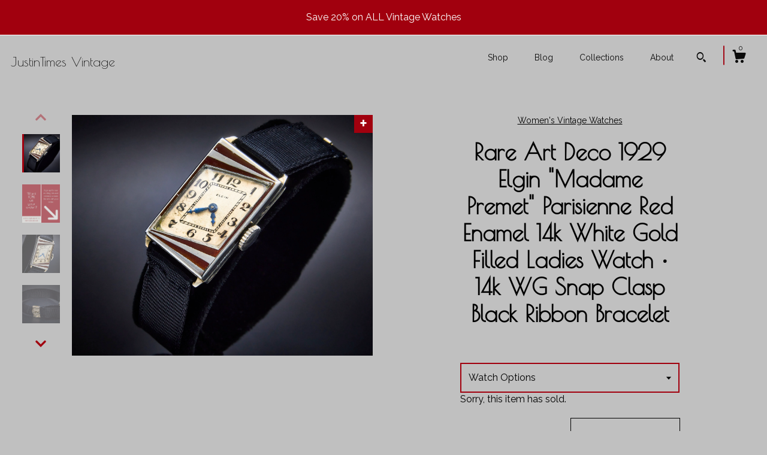

--- FILE ---
content_type: text/html; charset=UTF-8
request_url: https://justintimesvintage.com/listing/1687349706/1929-lady-elgin-madame-premet-parisienne
body_size: 31448
content:
<!DOCTYPE html>
<html prefix="og: http://ogp.me/ns#" lang="en">
    <head>
        <meta name="viewport" content="width=device-width, initial-scale=1, user-scalable=yes"/><meta property="content-type" content="text/html; charset=UTF-8" />
    <meta property="X-UA-Compatible" content="IE=edge" /><link rel="icon" href="https://i.etsystatic.com/17752328/r/isla/86377a/35772379/isla_75x75.35772379_d1fde4gf.jpg" type="image/x-icon" /><meta name="description" content="Madame Charlotte Révyl, the Director of the House of Premet from 1919 through the 1920s, designed this ladies' Art Deco 1929 Elgin Madame Premet mechanical ladies wristwatch for Elgin's Parisienne Collection. The house of Premet championed the gendered balancing act of the La Garçonne look. A pla" />

<meta property="og:url" content="https://justintimesvintage.com//listing/1687349706/1929-lady-elgin-madame-premet-parisienne" />
<meta property="og:type" content="product" />
<meta property="og:title" content="Rare Art Deco 1929 Elgin Madame Premet Parisienne Red Enamel 14k White Gold Filled Ladies Watch • 14k WG Snap Clasp Black Ribbon Bracelet" />
<meta property="og:description" content="Madame Charlotte Révyl, the Director of the House of Premet from 1919 through the 1920s, designed this ladies' Art Deco 1929 Elgin Madame Premet mechanical ladies wristwatch for Elgin's Parisienne Collection. The house of Premet championed the gendered balancing act of the La Garçonne look. A pla" />
<meta property="og:image" content="https://i.etsystatic.com/17752328/r/il/3cff77/5864729112/il_fullxfull.5864729112_czty.jpg" />
<meta property="og:site_name" content="JustinTimes Vintage" />

<meta name="twitter:card" content="summary_large_image" />
<meta name="twitter:title" content="Rare Art Deco 1929 Elgin Madame Premet Parisienne Red Enamel 14k White Gold Filled Ladies Watch • 14k WG Snap Clasp Black Ribbon Bracelet" />
<meta name="twitter:description" content="Madame Charlotte Révyl, the Director of the House of Premet from 1919 through the 1920s, designed this ladies' Art Deco 1929 Elgin Madame Premet mechanical ladies wristwatch for Elgin's Parisienne Collection. The house of Premet championed the gendered balancing act of the La Garçonne look. A pla" />
<meta name="twitter:image" content="https://i.etsystatic.com/17752328/r/il/3cff77/5864729112/il_fullxfull.5864729112_czty.jpg" />


    <meta name="p:domain_verify" content="144b34a68c78492163b0f79209fd707a"/><link rel="alternate" type="application/rss+xml" title="Recent blog posts from my shop." href="/blog/rss/" /><link rel="canonical" href="https://justintimesvintage.com/listing/1687349706/1929-lady-elgin-madame-premet-parisienne" /><script>
        !function(f,b,e,v,n,t,s){if(f.fbq)return;n=f.fbq=function(){n.callMethod? n.callMethod.apply(n,arguments):n.queue.push(arguments)};if(!f._fbq)f._fbq=n;
            n.push=n;n.loaded=!0;n.version='2.0';n.queue=[];t=b.createElement(e);t.async=!0;
            t.src=v;s=b.getElementsByTagName(e)[0];s.parentNode.insertBefore(t,s)}(window,
                document,'script','//connect.facebook.net/en_US/fbevents.js');
        fbq('init', '137799448459477');
        fbq('track', 'PageView');
    </script>
    <noscript><img height="1" width="1" style="display:none" src="https://www.facebook.com/tr?id=137799448459477&amp;ev=PageView&amp;noscript=1"/></noscript><meta name="facebook-domain-verification" content="zm0inoy0zn1gy08hhk1lw2nw2dim6s" /><script nonce="GIAXI4joXgSSKsLYSN4pnzVF">
    !function(e){var r=e.__etsy_logging={};r.errorQueue=[],e.onerror=function(e,o,t,n,s){r.errorQueue.push([e,o,t,n,s])},r.firedEvents=[];r.perf={e:[],t:!1,MARK_MEASURE_PREFIX:"_etsy_mark_measure_",prefixMarkMeasure:function(e){return"_etsy_mark_measure_"+e}},e.PerformanceObserver&&(r.perf.o=new PerformanceObserver((function(e){r.perf.e=r.perf.e.concat(e.getEntries())})),r.perf.o.observe({entryTypes:["element","navigation","longtask","paint","mark","measure","resource","layout-shift"]}));var o=[];r.eventpipe={q:o,logEvent:function(e){o.push(e)},logEventImmediately:function(e){o.push(e)}};var t=!(Object.assign&&Object.values&&Object.fromEntries&&e.Promise&&Promise.prototype.finally&&e.NodeList&&NodeList.prototype.forEach),n=!!e.CefSharp||!!e.__pw_resume,s=!e.PerformanceObserver||!PerformanceObserver.supportedEntryTypes||0===PerformanceObserver.supportedEntryTypes.length,a=!e.navigator||!e.navigator.sendBeacon,p=t||n,u=[];t&&u.push("fp"),s&&u.push("fo"),a&&u.push("fb"),n&&u.push("fg"),r.bots={isBot:p,botCheck:u}}(window);
</script>
        <title>Rare Art Deco 1929 Elgin Madame Premet Parisienne Red Enamel 14k White Gold Filled Ladies Watch • 14k WG Snap Clasp Black Ribbon Bracelet</title>
    <link rel="stylesheet" href="https://www.etsy.com/ac/sasquatch/css/custom-shops/themes/zephyr/main.2ee84c9600b38b.css" type="text/css" />
        <style id="font-style-override">
    @import url(https://fonts.googleapis.com/css?family=Poiret+One:400,700|Raleway:400,700);

    body, .btn, button {
        font-family: 'Raleway';
    }

    h1, .h1, h2, .h2, h3, .h3, h4,
    .h4, h5, .h5, h6, .h6 {
        font-family: 'Poiret One';
        font-weight: 700;
    }

    strong, .strong {
        font-weight: 700;
    }

    .primary-font {
        font-family: 'Poiret One';
    }

    .secondary-font {
        font-family: 'Raleway';
    }

</style>
        <style id="theme-style-overrides"> body {  background: #c0c0c0;  color: #000000; } code, code a {  background: #a1000e;  color: #ffffff; } .announcement, .page-header, .page-header:before, .page-header-inner {  background: #a1000e;  color: #ffffff; } header, .nav-wrapper {  background: #c0c0c0; } header a, .featured-listings a, .items-pager a, .collection a, .listing-share .share-list a, .error-content a {  color: #000000;  border-color: #000000; } .sort-options a, .shipping-locale a, .listing-share a, .related-listing a, .thanks a, .search-trigger, .search-results a, .post-content a, .post-navigation a, .eu-dispute-link, .eu-dispute-content a, .eu-dispute-trigger-link, .reviews .anchor-destination {  color: #000000; } .sort-options .sort-menu-options ul, .sort-options .sort-menu-options li a {  background-color: #a1000e;  color: #ffffff; } .top-footer span, .blog-share-links span, .listing-purchase-box .custom-select .caret:after, .cart-trigger .cart-count, .cart-trigger {  color: #000000; } .email-subscribe-input-group .subscribe-input-body {  border-color: #000000;  color: #000000; } .email-subscribe-input-group .subscribe-input-body:-moz-placeholder, .email-subscribe-input-group .subscribe-input-body:-ms-input-placeholder {  color: #000000; } .email-subscribe-input-group .subscribe-input-body::-moz-placeholder {  color: #000000; } .email-subscribe-input-group .subscribe-input-body::-webkit-input-placeholder {  color: #000000; } .email-subscribe-input-group .subscribe-btn {  color: #000000; } .search input:-moz-placeholder, .search input:-ms-input-placeholder {  color: #ffffff; } .search input::-moz-placeholder {  color: #ffffff; } .search input::-webkit-input-placeholder {  color: #ffffff; } .nav-toggle .patty, .nav-toggle:before, .nav-toggle:after, .section-title:before, .section-title:after {  background: #000000; } .thumbnail-gallery.paginate-thumbnails .paginate-button, .related-links span:hover,  .listing-share .share-list a:hover, .blog-share-links span:hover, .social-media span:hover,  .thanks a:hover {  color: #a1000e; } .collection:hover .collection-highlight, .collection-card .collection-highlight {  background: #000000; } .card-label-inner span, .search .ss-search {  color: #ffffff; } .featured-listings-container .slick-dots button, .module-about-photos .slick-dots button, .about-carousel .slick-dots button, .card-label, .collection-highlight, .header.full-header .search, .compact-header .search, .cart-trigger-wrapper:before, .cart-trigger-wrapper:after {  background: #a1000e; } .listing .listing-card .card-label .card-label-inner .price, .featured-listings-container .featured-listings .featured-listings-slide .listing-details .inner-listing-details, .items-pager .pages .page-link.selected, .sort-options a.is-active, a.pager-arrow, a.carousel-arrow, .thumbnail-gallery .ss-icon, .full-post .post-item, .post-item-content, .thanks .order-confirmation-section .thanks-content, .listing-purchase-box .custom-select, .featured-listings .listing-card .inner-listing-details:hover .btn, .compact-header .nav-wrapper nav ul li a.nav-selected, .featured-listings .featured-listings-slide .listing-details .inner-listing-details .featured-item-cta {  border-color: #a1000e; } .featured-listings .featured-listings-slide .listing-details .inner-listing-details:hover .featured-item-cta {  border-color: #000000; } header .search-trigger:after {  border-top-color: #a1000e; } a.pager-arrow, a.carousel-arrow, .thumbnail-gallery .ss-icon, .module-about-photos .direction-button {  background: #a1000e !important;  color: #ffffff !important; } .listing-purchase-box .custom-select:hover {  border-color: #000000; } .pager-arrow, .carousel-arrow {  background: #a1000e;  color: #ffffff; } .post-item-content {  color: #000000; } .full-post .post-item.with-featured-image .post-title-wrapper {  background: #c0c0c0;  border-color: #a1000e; } .listing-purchase-box .actions .btn, .post-item-link:hover .post-item-content, .section-title {  border-color: #000000; } .btn {  background: #a1000e;  color: #ffffff; } .post-side-bar:before, .collection-card-inner:after, .collection .collection-label:after, .collection-details:before, .featured-listings .listing-card .listing-details:hover .btn, .listing-purchase-box .btn, .related-listing .price:before, .thumbnail-gallery .thumbnail .listing-image:before, .error-content .card .price:before, .post-navigation:before {  background: #a1000e; } .listing-purchase-box button.btn {  color: #ffffff; } @media (max-width: 899px) {  .card-label-inner span {   color: #000000;  } } .module-event-item {  border-color: #a1000e; }</style>
        
    </head>
    <body class="cart-dropdown with-announcement" data-nnc="3:1769019205:jPUyMW5qSfXJtv0SMqBhqtJlSp9x:7a332722b53148f918942273800f2963b4b0a4964b40c27251dc6060415f9ad3" itemscope itemtype="http://schema.org/LocalBusiness">
        
        <div class="announcement without-link" data-ui="announcement">
        <span class="announcement-message">
            Save 20% on ALL Vintage Watches
        </span>
</div>

<div class="page">
    <div data-module="peeking-header">
    <header data-module="fixed-header">
        <div class="full-header header left-brand-right-nav
        
        title-only
        
                no-icon
                
            
        ">
            <div class="col-group">
                <div class="col-xs-5 primary-font branding-wrapper">
                        <a class="branding" href="/">
                            <span class="shop-name">
                                    <div class="region region-global" data-region="global">
    <div class="module pages-module module-shop-name module-519847779292 " data-module="shop-name">
        <div class="module-inner" data-ui="module-inner">
            <span class="module-shop-name-text shop-name" data-ui="text" itemprop="name">
    JustinTimes Vintage
</span>
        </div>
    </div>
</div>
                            </span>
                        </a>
                </div>

                <div class="col-xs-7">
                    <ul class="nav">
                        <li class="">
    <a href="/shop">Shop</a>
</li>
                        <li class="">
    <a href="/blog">Blog</a>
</li>
                        <li class="">
    <a href="/collections">Collections</a>
</li>
                        <li class="">
    <a href="/about">About</a>
</li>
                        
                        

                        
                            <li>
                                    <div data-module="search-trigger" class="site-search">
        <button class="ss-etsy ss-search search-trigger" data-ui="search-trigger" aria-label="Search"></button>
        <form data-ui="search-bar" class="search" action="/search">
            <input name="q" type="text" placeholder="Search..." aria-label="Search">
            <div class="ss-etsy ss-search"></div>
        </form>
    </div>
                            </li>

                        <li class="nav-cart">
                            <div class="cart-trigger-wrapper">
                                <button data-module="cart-trigger" class="ss-etsy ss-cart cart-trigger" aria-label="Cart">
                                    <span class="cart-count" data-ui="cart-count">0</span>
                                </button>
                            </div>
                        </li>
                    </ul>
                </div>
            </div>
        </div>

        <div data-module="hamburger-nav" class="compact-header 
    title-only
    
            no-icon
            
        
    ">
    <div class="nav-wrapper">
        <div class="col-group">
            <div class="col-xs-7 col-sm-8 col-md-9 branding primary-font">
                
                 <h2 class="h2 logo"> 
                    
    <a href="/" class="logo-shop-name">
            <div class="region region-global" data-region="global">
    <div class="module pages-module module-shop-name module-519847779292 " data-module="shop-name">
        <div class="module-inner" data-ui="module-inner">
            <span class="module-shop-name-text shop-name" data-ui="text" itemprop="name">
    JustinTimes Vintage
</span>
        </div>
    </div>
</div>
    </a>

                 </h2> 
                
            </div>

            <div class="col-xs-5 col-sm-4 col-md-3">
                <button aria-label="toggle navigation" class="nav-toggle" data-ui="toggle">
                    <div class="patty"></div>
                </button>

                <div class="cart-trigger-wrapper">
                    <button data-module="cart-trigger" class="ss-etsy ss-cart cart-trigger" aria-label="Cart">
                        <span class="cart-count" data-ui="cart-count">0</span>
                    </button>
                </div>

                        <div data-module="search-trigger" class="site-search">
        <button class="ss-etsy ss-search search-trigger" data-ui="search-trigger" aria-label="Search"></button>
        <form data-ui="search-bar" class="search" action="/search">
            <input name="q" type="text" placeholder="Search..." aria-label="Search">
            <div class="ss-etsy ss-search"></div>
        </form>
    </div>
            </div>
        </div>
        <nav>
            <ul>
                    <li class="">
    <a href="/shop">Shop</a>
</li>                    <li class="">
    <a href="/blog">Blog</a>
</li>                    <li class="">
    <a href="/collections">Collections</a>
</li>                    <li class="">
    <a href="/about">About</a>
</li>

                        <li>
                            <a href="#" role="button" data-module="convo-trigger" class="" >
                                Contact us
                            </a>
                        </li>
            </ul>
        </nav>
    </div>

    <div class="blocker" data-ui="toggle"></div>
</div>
    </header>
</div>

    <div class="listing-page col-centered col-group">
        <div class="col-xs-12 col-lg-6">
            <div class="listing-images">
                <div class="thumbnail-gallery" data-module="thumbnail-gallery" data-ui="thumbnail-gallery">
    <div class="full-gallery-listings" data-ui="slides">
            <div class="listing-image-wrapper zoom-image clickable" data-image-src="https://i.etsystatic.com/17752328/r/il/3cff77/5864729112/il_fullxfull.5864729112_czty.jpg">
                <img class="listing-image" src="https://i.etsystatic.com/17752328/r/il/3cff77/5864729112/il_fullxfull.5864729112_czty.jpg" data-ui="slide"/>
                <span class="ss-icon ss-plus"></span>
            </div>
            <div class="listing-image-wrapper zoom-image clickable" data-image-src="https://i.etsystatic.com/17752328/r/il/926afe/3558499339/il_fullxfull.3558499339_4mn9.jpg">
                <img class="listing-image" src="https://i.etsystatic.com/17752328/r/il/926afe/3558499339/il_fullxfull.3558499339_4mn9.jpg" data-ui="slide"/>
                <span class="ss-icon ss-plus"></span>
            </div>
            <div class="listing-image-wrapper zoom-image clickable" data-image-src="https://i.etsystatic.com/17752328/r/il/842e6a/5912823775/il_fullxfull.5912823775_9mi8.jpg">
                <img class="listing-image" src="https://i.etsystatic.com/17752328/r/il/842e6a/5912823775/il_fullxfull.5912823775_9mi8.jpg" data-ui="slide"/>
                <span class="ss-icon ss-plus"></span>
            </div>
            <div class="listing-image-wrapper zoom-image clickable" data-image-src="https://i.etsystatic.com/17752328/r/il/26ff68/5864729044/il_fullxfull.5864729044_a3el.jpg">
                <img class="listing-image" src="https://i.etsystatic.com/17752328/r/il/26ff68/5864729044/il_fullxfull.5864729044_a3el.jpg" data-ui="slide"/>
                <span class="ss-icon ss-plus"></span>
            </div>
            <div class="listing-image-wrapper zoom-image clickable" data-image-src="https://i.etsystatic.com/17752328/r/il/7842fa/5912823743/il_fullxfull.5912823743_cm6p.jpg">
                <img class="listing-image" src="https://i.etsystatic.com/17752328/r/il/7842fa/5912823743/il_fullxfull.5912823743_cm6p.jpg" data-ui="slide"/>
                <span class="ss-icon ss-plus"></span>
            </div>
            <div class="listing-image-wrapper zoom-image clickable" data-image-src="https://i.etsystatic.com/17752328/r/il/4d45a6/5864729004/il_fullxfull.5864729004_c3tw.jpg">
                <img class="listing-image" src="https://i.etsystatic.com/17752328/r/il/4d45a6/5864729004/il_fullxfull.5864729004_c3tw.jpg" data-ui="slide"/>
                <span class="ss-icon ss-plus"></span>
            </div>
            <div class="listing-image-wrapper zoom-image clickable" data-image-src="https://i.etsystatic.com/17752328/r/il/26932c/6088686346/il_fullxfull.6088686346_jojj.jpg">
                <img class="listing-image" src="https://i.etsystatic.com/17752328/r/il/26932c/6088686346/il_fullxfull.6088686346_jojj.jpg" data-ui="slide"/>
                <span class="ss-icon ss-plus"></span>
            </div>
            <div class="listing-image-wrapper zoom-image clickable" data-image-src="https://i.etsystatic.com/17752328/r/il/09e2e9/6136810071/il_fullxfull.6136810071_6o6x.jpg">
                <img class="listing-image" src="https://i.etsystatic.com/17752328/r/il/09e2e9/6136810071/il_fullxfull.6136810071_6o6x.jpg" data-ui="slide"/>
                <span class="ss-icon ss-plus"></span>
            </div>
            <div class="listing-image-wrapper zoom-image clickable" data-image-src="https://i.etsystatic.com/17752328/r/il/ee3196/3293114853/il_fullxfull.3293114853_o54p.jpg">
                <img class="listing-image" src="https://i.etsystatic.com/17752328/r/il/ee3196/3293114853/il_fullxfull.3293114853_o54p.jpg" data-ui="slide"/>
                <span class="ss-icon ss-plus"></span>
            </div>
            <div class="listing-image-wrapper zoom-image clickable" data-image-src="https://i.etsystatic.com/17752328/r/il/7a69ea/2671186880/il_fullxfull.2671186880_8ymp.jpg">
                <img class="listing-image" src="https://i.etsystatic.com/17752328/r/il/7a69ea/2671186880/il_fullxfull.2671186880_8ymp.jpg" data-ui="slide"/>
                <span class="ss-icon ss-plus"></span>
            </div>
    </div>
    <div class="thumbnails">
        <button class="paginate-button" data-ui="thumbnail-prev" aria-label="show previous listing image">
            <span class="etsy-icon"><svg xmlns="http://www.w3.org/2000/svg" viewBox="0 0 24 24" aria-hidden="true" focusable="false"><path d="M16,15a1,1,0,0,1-.707-0.293L12,11.414,8.707,14.707a1,1,0,0,1-1.414-1.414L12,8.586l4.707,4.707A1,1,0,0,1,16,15Z"/></svg></span>
        </button>

        <ul data-ui="thumbnails">
                <li class="thumbnail" data-ui="thumbnail">
                    <div class="listing-image" style="background-image: url('https://i.etsystatic.com/17752328/r/il/3cff77/5864729112/il_fullxfull.5864729112_czty.jpg');"></div>
                </li>
                <li class="thumbnail" data-ui="thumbnail">
                    <div class="listing-image" style="background-image: url('https://i.etsystatic.com/17752328/r/il/926afe/3558499339/il_fullxfull.3558499339_4mn9.jpg');"></div>
                </li>
                <li class="thumbnail" data-ui="thumbnail">
                    <div class="listing-image" style="background-image: url('https://i.etsystatic.com/17752328/r/il/842e6a/5912823775/il_fullxfull.5912823775_9mi8.jpg');"></div>
                </li>
                <li class="thumbnail" data-ui="thumbnail">
                    <div class="listing-image" style="background-image: url('https://i.etsystatic.com/17752328/r/il/26ff68/5864729044/il_fullxfull.5864729044_a3el.jpg');"></div>
                </li>
                <li class="thumbnail" data-ui="thumbnail">
                    <div class="listing-image" style="background-image: url('https://i.etsystatic.com/17752328/r/il/7842fa/5912823743/il_fullxfull.5912823743_cm6p.jpg');"></div>
                </li>
                <li class="thumbnail" data-ui="thumbnail">
                    <div class="listing-image" style="background-image: url('https://i.etsystatic.com/17752328/r/il/4d45a6/5864729004/il_fullxfull.5864729004_c3tw.jpg');"></div>
                </li>
                <li class="thumbnail" data-ui="thumbnail">
                    <div class="listing-image" style="background-image: url('https://i.etsystatic.com/17752328/r/il/26932c/6088686346/il_fullxfull.6088686346_jojj.jpg');"></div>
                </li>
                <li class="thumbnail" data-ui="thumbnail">
                    <div class="listing-image" style="background-image: url('https://i.etsystatic.com/17752328/r/il/09e2e9/6136810071/il_fullxfull.6136810071_6o6x.jpg');"></div>
                </li>
                <li class="thumbnail" data-ui="thumbnail">
                    <div class="listing-image" style="background-image: url('https://i.etsystatic.com/17752328/r/il/ee3196/3293114853/il_fullxfull.3293114853_o54p.jpg');"></div>
                </li>
                <li class="thumbnail" data-ui="thumbnail">
                    <div class="listing-image" style="background-image: url('https://i.etsystatic.com/17752328/r/il/7a69ea/2671186880/il_fullxfull.2671186880_8ymp.jpg');"></div>
                </li>
        </ul>

        <button class="paginate-button" data-ui="thumbnail-next" aria-label="show previous listing image">
            <span class="etsy-icon"><svg xmlns="http://www.w3.org/2000/svg" viewBox="0 0 24 24" aria-hidden="true" focusable="false"><path d="M12,15.414L7.293,10.707A1,1,0,1,1,8.707,9.293L12,12.586l3.293-3.293a1,1,0,0,1,1.414,1.414Z"/></svg></span>
        </button>
    </div>
</div>
            </div>

        </div>

        <div class="col-xs-12 col-lg-6">
            <div class="listing-content col-group">
                <div class="listing-purchase-box col-centered col-xs-12 col-md-8" data-module="listing-purchase-box">
        <div class="section">
            Women&#39;s Vintage Watches
        </div>
    <h1 class="listing-title">
    Rare Art Deco 1929 Elgin &quot;Madame Premet&quot; Parisienne Red Enamel 14k White Gold Filled Ladies Watch • 14k WG Snap Clasp Black Ribbon Bracelet
</h1>        <form data-ui="form">
    <div data-ui="variation-selects">
        <div class="custom-select" data-variation-select data-ui="custom-select" data-selected-prefix="Watch Options: " data-error-text="Please select an option">
    <div class="custom-select-label"><br></div>
    <div class="caret"></div>

    <select name="listing_variation_id">
        <option value="" selected>
            Watch Options
        </option>
        <option value="4377553320" disabled>
            Watch w/ appraisal [Sold out]
        </option>
        <option value="4377553322" disabled>
            Watch w/o appraisal [Sold out]
        </option>
    </select>
</div>

<input name="quantity" type="hidden" value="1" />

<input name="offeringId" type="hidden" value="" />
    </div>


    <div class="error-message hidden" data-ui="error-message" data-cart-error-msg="There was a cart error." data-multiple-errors-msg="Please select from the available options" data-generic-error="There was an error changing your options. Please try again in a few minutes." data-zero-inventory-error-msg="Sorry, this item has sold."></div>

    <div class="error-message" data-ui="error-message">Sorry, this item has sold.</div>

    <input type="hidden" name="quantity" value="1" />


    <input name="listingId" type="hidden" value="1687349706" />
</form>

    <p class="listing-price">
    <span>
                <span data-ui="base-price"></span>

    </span>
</p>

    <img height="1" width="1" id="fb-view-content" data-title="Rare Art Deco 1929 Elgin &quot;Madame Premet&quot; Parisienne Red Enamel 14k White Gold Filled Ladies Watch • 14k WG Snap Clasp Black Ribbon Bracelet" style="display:none" src="https://www.facebook.com/tr?id=137799448459477&amp;ev=ViewContent&amp;cd[currency]=&amp;cd[value]=&amp;cd[content_name]=Rare Art Deco 1929 Elgin &quot;Madame Premet&quot; Parisienne Red Enamel 14k White Gold Filled Ladies Watch • 14k WG Snap Clasp Black Ribbon Bracelet"/>
        <div class="reviews anchor">
        <div class="stars" itemprop="aggregateRating" itemscope itemtype="http://schema.org/AggregateRating">
    <span itemprop="ratingValue">
        <div data-rating="1" class="rating lit">
            <span class="ss-star"></span>
        </div>
        <div data-rating="2" class="rating lit">
            <span class="ss-star"></span>
        </div>
        <div data-rating="3" class="rating lit">
            <span class="ss-star"></span>
        </div>
        <div data-rating="4" class="rating lit">

            <span class="ss-star"></span>
        </div>
        <div data-rating="5" class="rating lit">
            <span class="ss-star"></span>
        </div>
    </span>
</div>
        <h3 class="heading">(1)</h3>
    </div>
</div>
                                                    <div class="shipping-locale" data-module="shipping-trigger">
        <div class="shipping-locale-details " data-ui="shipping-locale-details">
            <span>Shipping to </span>
            <a href="#" data-ui="shipping-country">United States</a>:
            <span data-ui="free-shipping" >Free</span>
            <span data-ui="shipping-cost"class="hidden">$0.00</span>
        </div>

    </div>
                <div data-module="share" class="listing-share">
        <a href="#" data-module="convo-trigger" class="" >Ask a question</a>
    <ul class="share-list">
            <li>
                <a href="#" class="facebook" aria-label="social media share for  facebook" data-url="//www.facebook.com/sharer.php?&u=https%3A%2F%2Fjustintimesvintage.com%2F%2Flisting%2F1687349706%2F1929-lady-elgin-madame-premet-parisienne&t=Rare+Art+Deco+1929+Elgin+%22Madame+Premet%22+Parisienne+Red+Enamel+14k+White+Gold+Filled+Ladies+Watch+%E2%80%A2+14k+WG+Snap+Clasp+Black+Ribbon+Bracelet" data-ui="share-link" data-popup-height="400" data-popup-width="600">
                    <span class="ss-icon ss-facebook" ></span>
                </a>
            </li>
            <li>
                <a href="#" class="twitter" aria-label="social media share for  twitter" data-url="//twitter.com/intent/tweet?status=Rare+Art+Deco+1929+Elgin+%22Madame+Premet%22+Parisienne+Red+Enamel+14k+White+Gold+Filled+Ladies+Watch+%E2%80%A2+14k+WG+Snap+Clasp+Black+Ribbon+Bracelet+https%3A%2F%2Fjustintimesvintage.com%2F%2Flisting%2F1687349706%2F1929-lady-elgin-madame-premet-parisienne" data-ui="share-link" data-popup-height="400" data-popup-width="600">
                    <span class="ss-icon ss-twitter" ></span>
                </a>
            </li>
            <li>
                <a href="#" class="pinterest" aria-label="social media share for  pinterest" data-url="//www.pinterest.com/pin/create/button/?url=https%3A%2F%2Fjustintimesvintage.com%2F%2Flisting%2F1687349706%2F1929-lady-elgin-madame-premet-parisienne&media=https%3A%2F%2Fi.etsystatic.com%2F17752328%2Fr%2Fil%2F3cff77%2F5864729112%2Fil_fullxfull.5864729112_czty.jpg&description=Rare+Art+Deco+1929+Elgin+%22Madame+Premet%22+Parisienne+Red+Enamel+14k+White+Gold+Filled+Ladies+Watch+%E2%80%A2+14k+WG+Snap+Clasp+Black+Ribbon+Bracelet" data-ui="share-link" data-popup-height="600" data-popup-width="800">
                    <span class="ss-icon ss-pinterest" ></span>
                </a>
            </li>
    </ul>
</div>
                <ul data-module="accordion" class="listing-sections col-xs-12">
    <li class="listing-section" data-ui="accordion-dropdown">
        <div data-ui="dropdown" class="section-title">
            Details
        </div>
        <div class="listing-content">
            Madame Charlotte Révyl, the Director of the House of Premet from 1919 through the 1920s, designed this ladies&#39; Art Deco 1929 Elgin &quot;Madame Premet&quot; mechanical ladies wristwatch for Elgin&#39;s Parisienne Collection. <br><br>The house of Premet championed the gendered balancing act of the La Garçonne look. A play on words with the feminine article for the French “man” La Garçonne-style aimed to unsculpt the female body, with silhouettes that draped over her curves—no pinching or hugging. The look also called for a shorter hemline, which had previously been permissible only for young girls who could not yet embrace their femininity via fashion. <br><br>It is easy to see how Madame Charlotte would design this watch with its effortless elegance. Featuring a 14k white gold-filled tank case, distinctive wire lugs, and a striking red enamel bezel in a 14k white gold-filled case, its white parallelogram dial showcases black enamel Arabic markers, complemented by the beauty of blued steel hands that dance with every tick.<br><br>It is pretty rare to find this watch in working condition, so we lovingly restored and calibrated the grade 488 mechanical, hand-winding movement inside—for a vintage timepiece you can trust.<br><br>• 1929 Elgin &quot;Madame Premet&quot;- handmade in the USA<br>• Part of the Elgin Parisienne Collection<br>• 14k white gold filled tank case with red enamel art deco design, wired lugs<br>• Case is 17mm (.7&quot;) wide x 17mm (1&quot;) tall. Vintage watches are usually smaller than contemporary watches because people were much smaller 40-100 years ago. Check the watch dimensions CAREFULLY before ordering<br>• White parallelogram dial, printed black Arabic markers, blued steel hands<br>• 488 mechanical, hand-winding movement inside (7 jewels)<br>• Period appropriate 1/2&quot; black ribbon bracelet with 1930s B&N 10k white gold filled 2-piece snap clasp. Etched Art Deco pattern. Fits wrists to max 10&quot;/25.4cm circumference<br>• Cased and Timed by Elgin National Watch Co. / 14k Gold Filled / Illinois Watch Case Co. / Elgin / 8179359<br>• Movement Markings: Elgin U.S.A. / 34336147<br>• Six-month warranty for the FULLY RESTORED mechanical workings<br>• Gift wrapping + Express shipping available at checkout<br><br>ADD AN ELEGANT WOODEN DISPLAY CASE: <a href="https://bit.ly/3qJSECv" target="_blank" rel="nofollow noopener">https://bit.ly/3qJSECv</a><br><br>EXPEDITED SHIPPING: <a href="http://bit.ly/2VZZ3Lq" target="_blank" rel="nofollow noopener">http://bit.ly/2VZZ3Lq</a><br><br>GIFT WRAPPING: <a href="https://bit.ly/3qKE4uf" target="_blank" rel="nofollow noopener">https://bit.ly/3qKE4uf</a><br><br>-----------------<br>H I S T O R Y<br>-----------------<br><br>The Elgin National Watch Company was a major US watchmaker founded in 1864. Their jewelry-grade watches were known for their technical innovation, accuracy, and build quality. The company sold watches under the names Elgin, Lord Elgin, and Lady Elgin.<br><br>For nearly 100 years, their manufacturing complex in Elgin, Illinois, was the largest dedicated watchmaking facility in the world.<br><br>-----------------------<br>O P E R A T I O N<br>-----------------------<br><br>No battery. Rotate the winding crown (on the right) clockwise to wind it. Runs ~35 hours per full winding.<br><br>This watch is almost 100 years old, be GENTLE when setting the time. Advance no more than 15 minutes at a time. Pause. Then another 15 minutes. Repeat.<br><br>NOT water resistant. Keep away from ALL moisture.<br><br>-------------------<br>S H I P P I N G<br>-------------------<br><br>All watches are sent TRACKED and INSURED with SIGNATURE REQUIRED. <br><br>INTERNATIONAL SHIPPING: Sent via USPS Priority International. Need FASTER shipping? Choose USPS Priority Express 2-5 day service at checkout.<br><br>---------------------<br>W A R R A N T Y<br>---------------------<br><br>You will receive a six-month 100% warranty on the internal mechanical movement. (PLEASE NOTE: This does not include damage from impact or water.) Simply contact me if anything isn&#39;t working as expected.<br><br>I appraise, repair, and buy vintage watches. Message me for more information.<br><br>------------------------------------------<br>RESEARCH-BASED APPRAISAL<br>------------------------------------------<br><br>Find out more about your watch and protect your investment with our appraisal service. For a small fee, we include a photograph of your watch, a document describing the watch in detail (including company history if available), authenticity, and replacement value. Insurance companies require official appraisal documents.<br><br>Our appraisals are RESEARCH-BASED, which means we have professional researchers on the case to give insight not normally available. Most appraisals are simply a factual verification that the item exists and an estimate of replacement cost.<br><br>SEE MORE LIKE THIS:<br><a href="https://bit.ly/36yFvCT" target="_blank" rel="nofollow noopener">https://bit.ly/36yFvCT</a>
        </div>
    </li>

        <li class="listing-section" data-ui="accordion-dropdown">
            <div data-ui="dropdown" class="section-title">
                Shipping &amp; Policies
            </div>
            <div class="listing-content">
                    <div class="structured-policy-page">
    <div class="structured-policies">
                <div class="structured-policy-section">
            <h3>Shipping from United States</h3>

<h4>Processing time</h4>
    <p>3-7 business days</p>

    <h4>Estimated shipping times</h4>

    <ul class="estimate-list">
                <li>
                    Australia : 1 - 3 weeks
                </li>
                <li>
                    Canada : 1 - 2 weeks
                </li>
                <li>
                    Italy : 2 - 5 weeks
                </li>
                <li>
                    United Kingdom : 2 - 3 weeks
                </li>
                <li>
                    United States : 2 - 5 business days
                </li>
    </ul>
    <p>I'll do my best to meet these shipping estimates, but can't guarantee them. Actual delivery time will depend on the shipping method you choose.</p>

    <h4>Customs and import taxes</h4>
    <p>Buyers are responsible for any customs and import taxes that may apply. I'm not responsible for delays due to customs.</p>
</div>
        <div class="structured-policy-section">
    <h3>Payment Options</h3>
    <div class="b pb-xs-2 secure-options no-subheader">
        <span class="ss-etsy secure-lock ss-lock pr-xs-1"></span>Secure options
    </div>
    <ul class="payment-types">
        <li class="dc-icon-list">
            <span class="dc-payment-icon pi-visa"></span>
        </li>
        <li class="dc-icon-list">
            <span class="dc-payment-icon pi-mastercard"></span>
        </li>
        <li class="dc-icon-list">
            <span class="dc-payment-icon pi-amex"></span>
        </li>
        <li class="dc-icon-list">
            <span class="dc-payment-icon pi-discover"></span>
        </li>
        <li class="dc-icon-list">
            <span class="dc-payment-icon pi-paypal"></span>
        </li>
        <li class="dc-icon-list">
            <span class="dc-payment-icon pi-apple-pay"></span>
        </li>
        <li class="dc-icon-list">
            <span class="dc-payment-icon pi-sofort"></span>
        </li>
        <li class="dc-icon-list">
            <span class="dc-payment-icon pi-ideal"></span>
        </li>
        <li class="dc-icon-list text-gray-lighter text-smaller">
            <span class="dc-payment-icon pi-giftcard mr-xs-1"></span> <span class="text-smaller">Accepts Etsy gift cards </span>
        </li>
</ul>
</div>        <div class="structured-policy-section">
    <h3>Returns & Exchanges</h3>


        <h4>I gladly accept returns and exchanges</h4>
        <p>Just contact me within: 3 days of delivery</p>

        <p>Ship items back to me within: 7 days of delivery</p>


    <h4>I don't accept cancellations</h4>
    <p>But please contact me if you have any problems with your order.</p>

            <h4>The following items can't be returned or exchanged</h4>
            <p>Because of the nature of these items, unless they arrive damaged or defective, I can't accept returns for:</p>
            <ul class="bullet-points">
                        <li>Custom or personalized orders</li>
                        <li>Perishable products (like food or flowers)</li>
                        <li>Digital downloads</li>
                        <li>Intimate items (for health/hygiene reasons)</li>
                        <li>Items on sale</li>
            </ul>

            <h4>Conditions of return</h4>
            <p>Buyers are responsible for return shipping costs. If the item is not returned in its original condition, the buyer is responsible for any loss in value.</p>

</div>
        <div class="structured-policy-section">
    <h3>Privacy policy</h3>
    <p class="no-subheader">•• Information I Collect ••<br />
<br />
To fulfil your order, you must provide me with certain information (which you authorized Etsy to provide to me), such as your name, email address, postal address, payment information, and the details of the product that you’re ordering. You may also choose to provide me with additional personal information (for a custom order, for example), if you contact me directly. <br />
<br />
•• Why I Need Your Information and How I Use It ••<br />
<br />
I rely on a number of legal bases to collect, use, and share your information, including:<br />
<br />
    as needed to provide my services, such as when I use your information to fulfil your order, to settle disputes, or to provide customer support;<br />
    when you have provided your affirmative consent, which you may revoke at any time, such as by signing up for my mailing list;<br />
    if necessary to comply with a legal obligation or court order or in connection with a legal claim, such as retaining information about your purchases if required by tax law; and<br />
    as necessary for the purpose of my legitimate interests, if those legitimate interests are not overridden by your rights or interests, such as 1) providing and improving my services. I use your information to provide the services you requested and in my legitimate interest toimprove my services; and 2) Compliance with the Etsy Seller Policy and Terms of Use. I use your information as necessary to comply with my obligations under the Etsy Seller Policy and Terms of Use.<br />
<br />
•• Information Sharing and Disclosure ••<br />
<br />
Customer privacy is important to my business. Ideally I would like to NEVER share anyone&#39;s information, ever. But, it turns out that I may need to share your personal information for very limited reasons and in limited circumstances, as follows:<br />
<br />
    Etsy. I share information with Etsy as necessary to provide you my services and comply with my obligations under both the Etsy Seller Policy and Etsy Terms of Use.<br />
    Service providers. I engage certain trusted third parties to perform functions and provide services to my shop, such as delivery companies. I will share your personal information with these third parties, but only to the extent necessary to perform these services.<br />
    Business transfers. If I sell or merge my business, I may disclose your information as part of that transaction, only to the extent permitted by law.<br />
    Compliance with laws. I may collect, use, retain, and share your information if I have a good faith belief that it is reasonably necessary to: (a) respond to legal process or to government requests; (b) enforce my agreements, terms and policies; (c) prevent, investigate, and address fraud and other illegal activity, security, or technical issues; or (d) protect the rights, property, and safety of my customers, or others.<br />
<br />
•• Data Retention ••<br />
<br />
I retain your personal information only for as long as necessary to provide you with my services and as described in my Privacy Policy. However, I may also be required to retain this information to comply with my legal and regulatory obligations, to resolve disputes, and to enforce my agreements. I generally keep your data for 3 years. <br />
<br />
•• Transfers of Personal Information Outside the EU ••<br />
<br />
I may store and process your information through third-party hosting services in the US and other jurisdictions. As a result, I may transfer your personal information to a jurisdiction with different data protection and government surveillance laws than your jurisdiction. If I am deemed to transfer information about you outside of the EU, I rely on Privacy Shield as the legal basis for the transfer, as Google Cloud is Privacy Shield certified.<br />
<br />
•• Your Rights ••<br />
<br />
If you reside in certain territories, including the EU, you have a number of rights in relation to your personal information. While some of these rights apply generally, certain rights apply only in certain limited cases. I describe these rights below:<br />
<br />
    Access. You may have the right to access and receive a copy of the personal information I hold about you by contacting me using the contact information below.<br />
    Change, restrict, delete. You may also have rights to change, restrict my use of, or delete your personal information. Absent exceptional circumstances (like where I am required to store data for legal reasons) I will generally delete your personal information upon request.<br />
    Object. You can object to (i) my processing of some of your information based on my legitimate interests and (ii) receiving marketing messages from me after providing your express consent to receive them. In such cases, I will delete your personal information unless I have compelling and legitimate grounds to continue using that information or if it is needed for legal reasons.<br />
    Complain. If you reside in the EU and wish to raise a concern about my use of your information (and without prejudice to any other rights you may have), you have the right to do so with your local data protection authority.<br />
<br />
•• How to Contact Me ••<br />
<br />
For purposes of EU data protection law, I, Nathan Martin, am the data controller of your personal information. If you have any questions or concerns, you may contact me at justin@justinwinokur.com.</p>
    <ul class="bullet-points">
    </ul>
</div>
            <div class="structured-policy-section structured-faqs">
        <h3>Frequently Asked Questions</h3>
                    <h4>Will my package require a signature?</h4>
                    <p>Yes. A signature is required for almost all shipments. That way you can rest assured that your items will arrive safely. Make sure to use a shipping address where someone can sign for your package, otherwise you'll have to go to the post office to collect it.</p>
                    <h4>What shipping method do you use?</h4>
                    <p>• In the USA, items with free shipping are sent by USPS First Class with insurance and signature required. <br />
• International orders ship via USPS Priority.<br />
• Upgraded shipping is USPS Priority Express mail with insurance and signature required.<br />
• Express shipping via private carriers like FedEx, DHL, and UPS is available upon request. Pricing is on a case by case basis. Prices range from about 75 USD for DHL Express to 140 USD for FedEx and UPS Express.</p>
                    <h4>Can I upgrade to faster shipping?</h4>
                    <p>Yes! Upgraded shipping is via USPS Priority Express Mail with insurance and signature required. It usually takes 1-2 days within the continental USA, and 3-5 days to other countries.<br />
<br />
Express shipping via private carriers like FedEx, DHL, and UPS is available upon request. Pricing is on a case by case basis. Prices range from about 75 USD for DHL Express to 140 USD for FedEx and UPS Express.</p>
                    <h4>Can I get a different colored watchband?</h4>
                    <p>I have watchbands in many different styles, colors and materials. If you love the watch but want a different color band, send me a message. I'll see if I have the color you want in my inventory. If I don't, you can swap out the band for any strap you'd like by buying one online or taking it to your local jeweler or watch repair store.</p>
                    <h4>Does my watch need a battery?</h4>
                    <p>It depends on the watch.<br />
<br />
1) Mechanical (hand-winding): These watches use a spring and gears to run. There is no battery. You must wind the watch once daily for it to keep running. Most of my watches are this kind.<br />
<br />
2) Mechanical (automatic/kinetic): These use a spring and gears as well as a swinging pendulum that rotates as you move throughout the day. It winds itself. You don't need a battery and you don't need to wind it.<br />
<br />
3) Quartz: These use batteries. Your watch will include a brand new battery. They can last anywhere from six months to a few years, depending on the watch.</p>
                    <h4>I changed my mind! Can I cancel my order and get a full refund?</h4>
                    <p>We don't accept cancellations for a refund. Instead, we offer you store credit which you can use on any of our other items. This store credit is good for one year.</p>
                    <h4>Will the vintage watchband fit me?</h4>
                    <p>Use a measuring tape to measure around your wrist.<br />
<br />
All my detailed descriptions include the max wrist size of the bracelet. Bracelets are standardized. They're not an integral part of the watch itself. It's easy to change the band.<br />
<br />
NOTE: YOU CAN NOT RETURN THE WATCH BECAUSE THE BRACELET IS THE WRONG SIZE. You're paying for the watch itself—the bracelet is basically free.</p>
                    <h4>How do I return an item?</h4>
                    <p>Contact us and we will guide you through the process. Note that the paperwork, documents, packaging, photographs, cards, and anything else in the package MUST be returned in the condition which we sent them to you in. If anything is missing or damaged we will deduct the value of those items from your refund.</p>
                    <h4>Bigger/Smaller Bracelets?</h4>
                    <p>The bracelet (aka band or strap) is usually NOT an integral part of the "watch" itself. It's normal (and somewhat expected) that you'll have a jeweler adjust the band to fit you, or replace the band with one that you can try on in person. Watchbands are standardized and available from any jeweler, watch shop, and online.<br />
<br />
NOTE: YOU CAN NOT RETURN THE WATCH BECAUSE THE BRACELET IS THE WRONG SIZE. You're paying for the watch itself—the bracelet is basically free.</p>
                    <h4>What do I do if the bracelet isn't the right size?</h4>
                    <p>YOU CAN NOT RETURN THE WATCH BECAUSE THE BRACELET IS THE WRONG SIZE. You're paying for the watch itself—the bracelet is basically free. The bracelet size is listed in the product description. And, any jeweler will adjust the bracelet/band size for you as needed.<br />
<br />
A watch is like a ring or other fine piece of jewelry, in that you need to have a jeweler adjust it to fit your perfectly. This is expected and normal. You may even find that you want to replace the bracelet. Bracelets are not an integral part of the watch. They are interchangeable. They can be replaced easily—and quite inexpensively. You can do it yourself or have your local jeweler or watch repair shop do it for you.</p>
    </div>
    </div>
</div>
            </div>
        </li>

        <li class="listing-section" data-ui="accordion-dropdown">
            <div data-ui="dropdown" class="section-title">
                Reviews
            </div>
            <div class="listing-content" data-module="dropdown">
                <div class="reviews">
                    <div data-module="reviews" class="reviews"
     data-offset="0" data-limit="5" data-shop-id="17752328" data-listing-id="1687349706">
    <div class="review-header">
        <a class="anchor-destination" name="reviews-module">
            <h3 class="heading">Reviews (1)</h3>
        </a>
        <div class="review-average">
            <h3 class="heading">Average:</h3>
            <div class="stars" itemprop="aggregateRating" itemscope itemtype="http://schema.org/AggregateRating">
    <span itemprop="ratingValue">
        <div data-rating="1" class="rating lit">
            <span class="ss-star"></span>
        </div>
        <div data-rating="2" class="rating lit">
            <span class="ss-star"></span>
        </div>
        <div data-rating="3" class="rating lit">
            <span class="ss-star"></span>
        </div>
        <div data-rating="4" class="rating lit">

            <span class="ss-star"></span>
        </div>
        <div data-rating="5" class="rating lit">
            <span class="ss-star"></span>
        </div>
    </span>
</div>
        </div>
    </div>
    <div data-ui="review-list">
        <div  itemprop="review" itemscope itemtype="http://schema.org/Review" class="review" data-ui="review">
    <div class="col-group col-flush">
        <div class="col-xs-5 align-left">
            <div class="stars">
                <span itemprop="ratingValue">
                    <div data-rating="1" class="rating lit">
                        <span class="ss-star" title="Disappointed"></span>
                    </div>
                    <div data-rating="2" class="rating lit">
                        <span class="ss-star" title="Not a fan"></span>
                    </div>
                    <div data-rating="3" class="rating lit">
                        <span class="ss-star" title="It's okay"></span>
                    </div>
                    <div data-rating="4" class="rating lit">

                        <span class="ss-star" title="Like it"></span>
                    </div>
                    <div data-rating="5" class="rating lit">
                        <span class="ss-star" title="Love it"></span>
                    </div>
                </span>
            </div>
        </div>
        <div class="col-xs-7 align-right">
            <div itemprop="datePublished" content="">
                <p class="date"> Nov 19, 2024 </p>
            </div>
        </div>
    </div>
    <div class="appreciation-photo">
        <p itemprop="reviewBody" class="review-text">Wonderful watch, excellent communication and service.</p>
    </div>
    <div class="byline">
        <img src="https://i.etsystatic.com/site-assets/images/avatars/default_avatar.png?width=75" width="25" height="25" class="avatar-img" />
        <p itemprop="author" class="reviewer-name">Bryan Hambacher</p>
    </div>
    <br/>
</div>
    </div>
</div>
                </div>
            </div>
        </li>
</ul>
            </div>
        </div>
    </div>
        <div class="related-listings">
        <div class="col-group">
            <div class="page-header col-xs-6 col-lg-3">
                <div class="page-header-inner">
                    Related Products
                </div>
            </div>
        </div>
        <div class="col-group">
                <div class="col-xs-6 col-md-3 related-listing">
                    <a href="//justintimesvintage.com/listing/1045405794/1937-bulova-lady-bulova-d-10k-yellow">
                        <img src="https://i.etsystatic.com/17752328/c/2000/2000/0/229/il/cb708e/5602926730/il_300x300.5602926730_awsl.jpg" width="100%" />
                        <div class="title">1937 Bulova &quot;Lady Bulova D&quot; 10k Yellow Gold Filled Marquise Cocktail Watch • Two Old Mine Diamonds • Art Deco Heirloom Estate Jewelry</div>
                    </a>
                        <span class="price">$421.00</span>
                </div>
                <div class="col-xs-6 col-md-3 related-listing">
                    <a href="//justintimesvintage.com/listing/967893076/1963-bulova-concerto-10k-white-gold">
                        <img src="https://i.etsystatic.com/17752328/c/2016/2016/146/223/il/ecdaf0/2944793208/il_300x300.2944793208_rt8t.jpg" width="100%" />
                        <div class="title">1963 Concerto 10k White Gold Plated Marquise Cocktail Bracelet Watch • Mid Century Modern • Women&#39;s Heirloom Estate Jewelry</div>
                    </a>
                        <span class="price">$557.00</span>
                </div>
                <div class="col-xs-6 col-md-3 related-listing">
                    <a href="//justintimesvintage.com/listing/1353608117/1950s-wittnauer-2507-6n7-10k-white-gold">
                        <img src="https://i.etsystatic.com/17752328/c/1799/1799/0/0/il/0c37d5/4825033925/il_300x300.4825033925_eak6.jpg" width="100%" />
                        <div class="title">1950s Wittnauer &quot;2507-6N7&quot; 10k White Gold Plated Ladies Cocktail Watch • 10k White Gold Filled Stretch Bracelet • Estate Jewelry</div>
                    </a>
                        <span class="price">$324.00</span>
                </div>
                <div class="col-xs-6 col-md-3 related-listing">
                    <a href="//justintimesvintage.com/listing/1252576855/1959-bulova-dolly-madison-a-10k-white">
                        <img src="https://i.etsystatic.com/17752328/c/1799/1799/0/0/il/edd727/4013882773/il_300x300.4013882773_8p2i.jpg" width="100%" />
                        <div class="title">1959 Bulova &quot;Dolly Madison A&quot; 10k White Gold Plated Marquise Bracelet Watch, 10k Rolled White Gold Mesh Cobra Band, Mid Century Modern</div>
                    </a>
                        <span class="price">$486.00</span>
                </div>
        </div>
    </div>
</div>

<div class="footer">
    <footer data-module="footer">
            <div class="top-footer">
                <div class="col-group col-centered footer-contents">
                    <div class="col-xs-12 col-lg-5">
                            <div class="email-subscribe-wrapper">
    <form class="email-subscribe-input-group subscribe-form-group col-centered" data-module="mailchimp-subscribe-form">
        <div class="input-group-body">
            <input type="text" name="email" class="subscribe-input-body" placeholder="Sign up for email updates" />
        </div>
        <div class="input-group-btn">
            <input type="submit" value="Subscribe" class="subscribe-btn btn secondary-font" />
            <input type="hidden" name="shop_id" value="17752328" />
            <input type="hidden" name="list_id" value="fcc6c0df75" />
        </div>
        <div class="subscribe-notifications">
            <div class="error-label hidden">Please enter a valid email address</div>
            <div name="email-subscription-success" class="header success-text">Thanks for signing up!</div>
            <div name="email-subscription-fail" class="header failure-text">Hmm. We can't subscribe you right now. Please try again later.</div>
        </div>
    </form>
</div>

                    </div>
                    <div class="related-links
                        col-offset-lg-1
                        
                        col-xs-12 col-lg-6
                    ">
                                <a href="https://www.facebook.com/justintimesvintage" target="_blank" aria-label="facebook">
                                    <span class="ss-icon ss-facebook" ></span>
                                </a>
                                <a href="https://www.instagram.com/justintimesvintage" target="_blank" aria-label="instagram">
                                    <span class="ss-icon ss-instagram" ></span>
                                </a>
                    </div>
                </div>
            </div>

        <div class="bottom-footer">
            <div class="col-group col-centered footer-contents">
                <div class="left-links col-xs-12 col-lg-6">
                            <button data-module="convo-trigger" class=" btn-link" >
                                Contact us
                            </button>

                        <a href="/policy">Shipping and Policies</a>
                </div>

                <div class="col-xs-12 col-lg-6 col-xs-6 text-right">
                    <div class="footer-powered">
                        <span class="copyright">All rights reserved &copy; 2026 JustinTimes Vintage.</span>
                        <a href="https://www.etsy.com/pattern?ref=justintimesvintage-pwrdby" target="_blank" data-no-preview-hijack>
    Powered by Etsy
</a>
                    </div>
                </div>
            </div>
        </div>
    </footer>

        <div data-module="cart" class="cart" role="dialog">
        <div class="store-cart-container" data-ui="cart-box" tabindex="0">
            <div class="store-cart-box">
                <div class="cart-header">
                        <span class="item-count">0 items in your cart</span>
                    <button class="close-cart" data-ui="close-cart" aria-label="Close">Close</button>
                    <button class="close-cart-x-button" data-ui="close-cart" aria-label="Close"> <span class="close-cart-x-icon"></span> </button>
                </div>

                <div class="cart-content clearfix" data-ui="cart-content">
                        <div class="cart-empty">
                            <h3>Keep shopping! :)</h3>
                        </div>
                </div>

            </div>
        </div>
    </div>
     <div class="impressum-form-container">
    <div class="impressum impressum-form" data-ui="impressum">
        <div class="inner-container">
            <div class="impressum-header">
                <h3>Legal imprint</h3>
                <div class="impressum-content" data-ui="impressum-content"></div>
            </div>
             <div class="impressum-close-btn form-button-container">
                <button class="btn" data-ui="impressum-close-btn">
                    <span class="btn-text">Close</span>
                </button>
            </div>
        </div>
    </div>
</div>    </div>

    <div data-ui="zoom" data-module="zoom" class="zoom-listing-carousel dot-indicators">
        <div data-ui="zoom-flag" class="zoom-flag"></div>
        <div class="zoom-share">
            <div data-module="share">
                <span class="share-text"> Share </span>
                    <a class="ss-icon" aria-label="social media share for  facebook" data-url="//www.facebook.com/sharer.php?&u=https%3A%2F%2Fjustintimesvintage.com%2F%2Flisting%2F1687349706%2F1929-lady-elgin-madame-premet-parisienne&t=Rare+Art+Deco+1929+Elgin+%22Madame+Premet%22+Parisienne+Red+Enamel+14k+White+Gold+Filled+Ladies+Watch+%E2%80%A2+14k+WG+Snap+Clasp+Black+Ribbon+Bracelet" target="_blank" data-ui="share-link" data-popup-height="400" data-popup-width="600">
                        <span class="ss-icon ss-facebook"></span>
                    </a>
                    <a class="ss-icon" aria-label="social media share for  twitter" data-url="//twitter.com/intent/tweet?status=Rare+Art+Deco+1929+Elgin+%22Madame+Premet%22+Parisienne+Red+Enamel+14k+White+Gold+Filled+Ladies+Watch+%E2%80%A2+14k+WG+Snap+Clasp+Black+Ribbon+Bracelet+https%3A%2F%2Fjustintimesvintage.com%2F%2Flisting%2F1687349706%2F1929-lady-elgin-madame-premet-parisienne" target="_blank" data-ui="share-link" data-popup-height="400" data-popup-width="600">
                        <span class="ss-icon ss-twitter"></span>
                    </a>
                    <a class="ss-icon" aria-label="social media share for  pinterest" data-url="//www.pinterest.com/pin/create/button/?url=https%3A%2F%2Fjustintimesvintage.com%2F%2Flisting%2F1687349706%2F1929-lady-elgin-madame-premet-parisienne&media=https%3A%2F%2Fi.etsystatic.com%2F17752328%2Fr%2Fil%2F3cff77%2F5864729112%2Fil_fullxfull.5864729112_czty.jpg&description=Rare+Art+Deco+1929+Elgin+%22Madame+Premet%22+Parisienne+Red+Enamel+14k+White+Gold+Filled+Ladies+Watch+%E2%80%A2+14k+WG+Snap+Clasp+Black+Ribbon+Bracelet" target="_blank" data-ui="share-link" data-popup-height="600" data-popup-width="800">
                        <span class="ss-icon ss-pinterest"></span>
                    </a>
            </div>
        </div>
        <div data-ui="slides" class="listing-carousel-slides"></div>

        <div data-ui="prev-arrow" class="prev-arrow-radius click-radius">
            <button href="#" aria-label="show previous listing image" class="ss-icon ss-navigateleft prev arrow zoom-icon"></button>
        </div>
        <div data-ui="next-arrow" class="next-arrow-radius click-radius">
            <button href="#" aria-label="show next listing image" class="ss-icon ss-navigateright next arrow zoom-icon"></button>
        </div>
        <span data-ui="carousel-dots" class="dots"></span>
    </div>

<div class="shipping-form-container hidden" data-ui="shipping-modal">
    <div class="shipping-form-overlay" data-ui="shipping-form-overlay"></div>
    <div class="shipping-form">
        <div class="shipping-form-header">
            <span class="shipping-form-title">Get Shipping Cost</span>
            <button class="shipping-form-close" data-ui="close-shipping-form">Close</button>
        </div>
        <form data-ui="shipping-calculator-form">
    <div class="shipping-form-content">
        <div class="error hidden" data-ui="shipping-problem" >
            <p>There was a problem calculating your shipping. Please try again.</p>
        </div>
        <div class="custom-select shipping-calculator-custom-select" data-ui="custom-select">
            <div class="custom-select-label">Choose Country</div>
            <div class="caret"></div>
            <select aria-label=Choose Country name="country_id" data-ui="shipping-country">
                <option disabled selected>Choose Country</option>
                <option disabled>----------</option>
                    <option value="AU">Australia</option>
                    <option value="CA">Canada</option>
                    <option value="FR">France</option>
                    <option value="DE">Germany</option>
                    <option value="GR">Greece</option>
                    <option value="IN">India</option>
                    <option value="IE">Ireland</option>
                    <option value="IT">Italy</option>
                    <option value="JP">Japan</option>
                    <option value="NZ">New Zealand</option>
                    <option value="PL">Poland</option>
                    <option value="PT">Portugal</option>
                    <option value="ES">Spain</option>
                    <option value="NL">The Netherlands</option>
                    <option value="GB">United Kingdom</option>
                    <option value="US"selected>United States</option>
                    <option  disabled>----------</option>
                    <option value="AF">Afghanistan</option>
                    <option value="AX">Åland Islands</option>
                    <option value="AL">Albania</option>
                    <option value="DZ">Algeria</option>
                    <option value="AS">American Samoa</option>
                    <option value="AD">Andorra</option>
                    <option value="AO">Angola</option>
                    <option value="AI">Anguilla</option>
                    <option value="AQ">Antarctica</option>
                    <option value="AG">Antigua and Barbuda</option>
                    <option value="AR">Argentina</option>
                    <option value="AM">Armenia</option>
                    <option value="AW">Aruba</option>
                    <option value="AU">Australia</option>
                    <option value="AT">Austria</option>
                    <option value="AZ">Azerbaijan</option>
                    <option value="BS">Bahamas</option>
                    <option value="BH">Bahrain</option>
                    <option value="BD">Bangladesh</option>
                    <option value="BB">Barbados</option>
                    <option value="BE">Belgium</option>
                    <option value="BZ">Belize</option>
                    <option value="BJ">Benin</option>
                    <option value="BM">Bermuda</option>
                    <option value="BT">Bhutan</option>
                    <option value="BO">Bolivia</option>
                    <option value="BQ">Bonaire, Sint Eustatius and Saba</option>
                    <option value="BA">Bosnia and Herzegovina</option>
                    <option value="BW">Botswana</option>
                    <option value="BV">Bouvet Island</option>
                    <option value="BR">Brazil</option>
                    <option value="IO">British Indian Ocean Territory</option>
                    <option value="VG">British Virgin Islands</option>
                    <option value="BN">Brunei</option>
                    <option value="BG">Bulgaria</option>
                    <option value="BF">Burkina Faso</option>
                    <option value="BI">Burundi</option>
                    <option value="KH">Cambodia</option>
                    <option value="CM">Cameroon</option>
                    <option value="CA">Canada</option>
                    <option value="CV">Cape Verde</option>
                    <option value="KY">Cayman Islands</option>
                    <option value="CF">Central African Republic</option>
                    <option value="TD">Chad</option>
                    <option value="CL">Chile</option>
                    <option value="CN">China</option>
                    <option value="CX">Christmas Island</option>
                    <option value="CC">Cocos (Keeling) Islands</option>
                    <option value="CO">Colombia</option>
                    <option value="KM">Comoros</option>
                    <option value="CG">Congo, Republic of</option>
                    <option value="CK">Cook Islands</option>
                    <option value="CR">Costa Rica</option>
                    <option value="HR">Croatia</option>
                    <option value="CW">Curaçao</option>
                    <option value="CY">Cyprus</option>
                    <option value="CZ">Czech Republic</option>
                    <option value="DK">Denmark</option>
                    <option value="DJ">Djibouti</option>
                    <option value="DM">Dominica</option>
                    <option value="DO">Dominican Republic</option>
                    <option value="EC">Ecuador</option>
                    <option value="EG">Egypt</option>
                    <option value="SV">El Salvador</option>
                    <option value="GQ">Equatorial Guinea</option>
                    <option value="ER">Eritrea</option>
                    <option value="EE">Estonia</option>
                    <option value="ET">Ethiopia</option>
                    <option value="FK">Falkland Islands (Malvinas)</option>
                    <option value="FO">Faroe Islands</option>
                    <option value="FJ">Fiji</option>
                    <option value="FI">Finland</option>
                    <option value="FR">France</option>
                    <option value="GF">French Guiana</option>
                    <option value="PF">French Polynesia</option>
                    <option value="TF">French Southern Territories</option>
                    <option value="GA">Gabon</option>
                    <option value="GM">Gambia</option>
                    <option value="GE">Georgia</option>
                    <option value="DE">Germany</option>
                    <option value="GH">Ghana</option>
                    <option value="GI">Gibraltar</option>
                    <option value="GR">Greece</option>
                    <option value="GL">Greenland</option>
                    <option value="GD">Grenada</option>
                    <option value="GP">Guadeloupe</option>
                    <option value="GU">Guam</option>
                    <option value="GT">Guatemala</option>
                    <option value="GG">Guernsey</option>
                    <option value="GN">Guinea</option>
                    <option value="GW">Guinea-Bissau</option>
                    <option value="GY">Guyana</option>
                    <option value="HT">Haiti</option>
                    <option value="HM">Heard Island and McDonald Islands</option>
                    <option value="VA">Holy See (Vatican City State)</option>
                    <option value="HN">Honduras</option>
                    <option value="HK">Hong Kong</option>
                    <option value="HU">Hungary</option>
                    <option value="IS">Iceland</option>
                    <option value="IN">India</option>
                    <option value="ID">Indonesia</option>
                    <option value="IQ">Iraq</option>
                    <option value="IE">Ireland</option>
                    <option value="IM">Isle of Man</option>
                    <option value="IL">Israel</option>
                    <option value="IT">Italy</option>
                    <option value="IC">Ivory Coast</option>
                    <option value="JM">Jamaica</option>
                    <option value="JP">Japan</option>
                    <option value="JE">Jersey</option>
                    <option value="JO">Jordan</option>
                    <option value="KZ">Kazakhstan</option>
                    <option value="KE">Kenya</option>
                    <option value="KI">Kiribati</option>
                    <option value="KV">Kosovo</option>
                    <option value="KW">Kuwait</option>
                    <option value="KG">Kyrgyzstan</option>
                    <option value="LA">Laos</option>
                    <option value="LV">Latvia</option>
                    <option value="LB">Lebanon</option>
                    <option value="LS">Lesotho</option>
                    <option value="LR">Liberia</option>
                    <option value="LY">Libya</option>
                    <option value="LI">Liechtenstein</option>
                    <option value="LT">Lithuania</option>
                    <option value="LU">Luxembourg</option>
                    <option value="MO">Macao</option>
                    <option value="MK">Macedonia</option>
                    <option value="MG">Madagascar</option>
                    <option value="MW">Malawi</option>
                    <option value="MY">Malaysia</option>
                    <option value="MV">Maldives</option>
                    <option value="ML">Mali</option>
                    <option value="MT">Malta</option>
                    <option value="MH">Marshall Islands</option>
                    <option value="MQ">Martinique</option>
                    <option value="MR">Mauritania</option>
                    <option value="MU">Mauritius</option>
                    <option value="YT">Mayotte</option>
                    <option value="MX">Mexico</option>
                    <option value="FM">Micronesia, Federated States of</option>
                    <option value="MD">Moldova</option>
                    <option value="MC">Monaco</option>
                    <option value="MN">Mongolia</option>
                    <option value="ME">Montenegro</option>
                    <option value="MS">Montserrat</option>
                    <option value="MA">Morocco</option>
                    <option value="MZ">Mozambique</option>
                    <option value="MM">Myanmar (Burma)</option>
                    <option value="NA">Namibia</option>
                    <option value="NR">Nauru</option>
                    <option value="NP">Nepal</option>
                    <option value="AN">Netherlands Antilles</option>
                    <option value="NC">New Caledonia</option>
                    <option value="NZ">New Zealand</option>
                    <option value="NI">Nicaragua</option>
                    <option value="NE">Niger</option>
                    <option value="NG">Nigeria</option>
                    <option value="NU">Niue</option>
                    <option value="NF">Norfolk Island</option>
                    <option value="MP">Northern Mariana Islands</option>
                    <option value="NO">Norway</option>
                    <option value="OM">Oman</option>
                    <option value="PK">Pakistan</option>
                    <option value="PW">Palau</option>
                    <option value="PS">Palestine, State of</option>
                    <option value="PA">Panama</option>
                    <option value="PG">Papua New Guinea</option>
                    <option value="PY">Paraguay</option>
                    <option value="PE">Peru</option>
                    <option value="PH">Philippines</option>
                    <option value="PL">Poland</option>
                    <option value="PT">Portugal</option>
                    <option value="PR">Puerto Rico</option>
                    <option value="QA">Qatar</option>
                    <option value="RE">Reunion</option>
                    <option value="RO">Romania</option>
                    <option value="RW">Rwanda</option>
                    <option value="BL">Saint Barthélemy</option>
                    <option value="SH">Saint Helena</option>
                    <option value="KN">Saint Kitts and Nevis</option>
                    <option value="LC">Saint Lucia</option>
                    <option value="MF">Saint Martin (French part)</option>
                    <option value="PM">Saint Pierre and Miquelon</option>
                    <option value="VC">Saint Vincent and the Grenadines</option>
                    <option value="WS">Samoa</option>
                    <option value="SM">San Marino</option>
                    <option value="ST">Sao Tome and Principe</option>
                    <option value="SA">Saudi Arabia</option>
                    <option value="SN">Senegal</option>
                    <option value="RS">Serbia</option>
                    <option value="CS">Serbia and Montenegro</option>
                    <option value="SC">Seychelles</option>
                    <option value="SL">Sierra Leone</option>
                    <option value="SG">Singapore</option>
                    <option value="SX">Sint Maarten (Dutch part)</option>
                    <option value="SK">Slovakia</option>
                    <option value="SI">Slovenia</option>
                    <option value="SB">Solomon Islands</option>
                    <option value="SO">Somalia</option>
                    <option value="ZA">South Africa</option>
                    <option value="GS">South Georgia and the South Sandwich Islands</option>
                    <option value="KR">South Korea</option>
                    <option value="SS">South Sudan</option>
                    <option value="ES">Spain</option>
                    <option value="LK">Sri Lanka</option>
                    <option value="SD">Sudan</option>
                    <option value="SR">Suriname</option>
                    <option value="SJ">Svalbard and Jan Mayen</option>
                    <option value="SZ">Swaziland</option>
                    <option value="SE">Sweden</option>
                    <option value="CH">Switzerland</option>
                    <option value="TW">Taiwan</option>
                    <option value="TJ">Tajikistan</option>
                    <option value="TZ">Tanzania</option>
                    <option value="TH">Thailand</option>
                    <option value="NL">The Netherlands</option>
                    <option value="TL">Timor-Leste</option>
                    <option value="TG">Togo</option>
                    <option value="TK">Tokelau</option>
                    <option value="TO">Tonga</option>
                    <option value="TT">Trinidad</option>
                    <option value="TN">Tunisia</option>
                    <option value="TR">Türkiye</option>
                    <option value="TM">Turkmenistan</option>
                    <option value="TC">Turks and Caicos Islands</option>
                    <option value="TV">Tuvalu</option>
                    <option value="UG">Uganda</option>
                    <option value="UA">Ukraine</option>
                    <option value="AE">United Arab Emirates</option>
                    <option value="GB">United Kingdom</option>
                    <option value="US">United States</option>
                    <option value="UM">United States Minor Outlying Islands</option>
                    <option value="UY">Uruguay</option>
                    <option value="VI">U.S. Virgin Islands</option>
                    <option value="UZ">Uzbekistan</option>
                    <option value="VU">Vanuatu</option>
                    <option value="VE">Venezuela</option>
                    <option value="VN">Vietnam</option>
                    <option value="WF">Wallis and Futuna</option>
                    <option value="EH">Western Sahara</option>
                    <option value="YE">Yemen</option>
                    <option value="CD">Zaire (Democratic Republic of Congo)</option>
                    <option value="ZM">Zambia</option>
                    <option value="ZW">Zimbabwe</option>
            </select>
        </div>
        <div class="postal-code-container hidden" data-ui="shipping-postal-code-container">
            <label>Zip or Postal Code</label>
            <div class="error hidden" data-ui="postal-code-error" >
                <p>Please Enter a Valid Zip or Postal Code</p>
            </div>
            <input name="postal_code" class="postal-code-input" type="text" data-ui="shipping-postal-code" />
        </div>
            <input name="listing_id" type="hidden" value="1687349706" data-ui="listing-id"/>
    </div>
    <div class="shipping-form-footer">
        <div class="shipping-form-button-container">
            <button class="btn btn-primary" data-ui="submit-button">
                <span class="btn-text">Update</span>
            </button>
        </div>
    </div>
</form>
    </div>
</div>
        
        <script nonce="GIAXI4joXgSSKsLYSN4pnzVF">
    window.Etsy = window.Etsy || {};
    window.Etsy.Context = {"page_guid":"1016d19cef58.7cc882f75c4a802985f9.00","clientlogger":{"is_enabled":true,"endpoint":"\/clientlog","logs_per_page":6,"id":"EuL0Na2-lGgsThBtS5T4QdnCm980","digest":"b795c2931fd9980cc4bc8a722af0fb75fc7cbdb4","enabled_features":["info","warn","error","basic","uncaught"]}};
</script>

<script nonce="GIAXI4joXgSSKsLYSN4pnzVF">
    __webpack_public_path__ = "https://www.etsy.com/ac/evergreenVendor/js/en-US/"
</script>
    <script src="https://www.etsy.com/ac/evergreenVendor/js/en-US/vendor_bundle.1e397356b19ae5cf6c49.js" nonce="GIAXI4joXgSSKsLYSN4pnzVF" defer></script>
    <script src="https://www.etsy.com/paula/v3/polyfill.min.js?etsy-v=v5&flags=gated&features=AbortController%2CDOMTokenList.prototype.@@iterator%2CDOMTokenList.prototype.forEach%2CIntersectionObserver%2CIntersectionObserverEntry%2CNodeList.prototype.@@iterator%2CNodeList.prototype.forEach%2CObject.preventExtensions%2CString.prototype.anchor%2CString.raw%2Cdefault%2Ces2015%2Ces2016%2Ces2017%2Ces2018%2Ces2019%2Ces2020%2Ces2021%2Ces2022%2Cfetch%2CgetComputedStyle%2CmatchMedia%2Cperformance.now" nonce="GIAXI4joXgSSKsLYSN4pnzVF" defer></script>
    <script src="https://www.etsy.com/ac/evergreenVendor/js/en-US/custom-shops/themes/zephyr/main.384473957b62b4b41a16.js" nonce="GIAXI4joXgSSKsLYSN4pnzVF" defer></script>
        <script type='text/javascript' nonce='GIAXI4joXgSSKsLYSN4pnzVF'>
    window.__etsy_logging=window.__etsy_logging||{perf:{}};window.__etsy_logging.url="\/\/www.etsy.com\/bcn\/beacon";window.__etsy_logging.defaults={"ab":{"xplat.runtime_config_service.ramp":["on","x","b4354c"],"custom_shops.buyer.SSL_base_redirect":["on","x","6b51d2"],"custom_shops.domains.multiple_connected_support":["on","x","ffc63f"],"osx.swedish_language":["off","x","4424ac"],"custom_shops.ssl_enabled":["on","x","74c2fc"],"custom_shops.language_translation_control":["on","x","211770"],"custom_shops.sellers.dashboard.pages":["on","x","12e2b2"],"iat.mt.de":["ineligible","e","6fe2bd"],"iat.mt.fr":["ineligible","e","781db2"],"made_for_cats.persotools.personalization_charging_cart":["off","x","74ea89"],"checkout.price_decreased_in_cart_message":["on","x","9e7469"],"checkout\/covid_shipping_restrictions":["ineligible","e","153e2d"],"checkout.memoize_purchase_state_verifier_error":["on","x","164c8f"],"checkout.use_memoized_purchase_state_data_to_verify_listing_restoration":["on","x","7aef85"],"checkout.split_shop_and_listing_cart_purchase_state_verification":["off","x","3cc63a"],"fulfillment_platform.country_to_country_multi_edd.web":["on","x","545db4"],"fulfillment_platform.country_to_country_multi_edd.boe":["ineligible","e","4b02c5"],"fulfillment_platform.usps_pm_faster_ga_experiment.web":["on","x","498eec"],"fulfillment_platform.usps_pm_faster_ga_experiment.mobile":["ineligible","e","20f21b"],"fulfillment_ml.ml_predicted_acceptance_scan.uk.operational":["on","x","74db8e"],"fulfillment_ml.ml_predicted_acceptance_scan.uk.experiment_web":["prod","x","9a5255"],"fulfillment_ml.ml_predicted_acceptance_scan.uk.experiment_mobile":["ineligible","e","865516"],"fulfillment_ml.ml_predicted_acceptance_scan.germany.operational":["off","x","4528ab"],"fulfillment_ml.ml_predicted_acceptance_scan.germany.experiment_web":["off","x","cac266"],"fulfillment_ml.ml_predicted_acceptance_scan.germany.experiment_mobile":["ineligible","e","9a29ab"],"fulfillment_platform.edd_cart_caching.web":["edd_and_arizona_cache","x","e313fc"],"fulfillment_platform.edd_cart_caching.mobile":["ineligible","e","ffb947"],"fulfillment_platform.consolidated_country_to_country_ml_times.experiment_web":["prod","x","2eac66"],"fulfillment_platform.consolidated_country_to_country_ml_times.experiment_mobile":["ineligible","e","81b585"],"custom_shops.sellers.pattern_only_listings":["on","x","c9aef0"],"android_image_filename_hack":["ineligible","e","9c9013"],"eu_crd_compliance.sellers":["on","x","1060a1"],"structured_data_attributes_order_dependent":["on","x","691833"],"disambiguate_usd_outside_usa":["ineligible","e","c8897d"],"builda_scss":["sasquatch","x","96bd82"],"web_components.mustache_filter_request":["on","x","fa4665"],"custom_shops.custom_pages.events":["on","x","6d3e42"],"custom_shops.custom_pages.gallery":["on","x","8fddb4"],"custom_shops.ad_track":["on","x","9a8e38"],"convos.guest_convos.guest_shardifier":["on","x","d9e244"],"custom_shops.sellers.search":["on","x","7a9a12"],"custom_shops.sellers.dashboard.module_featured":["on","x","9b0feb"],"custom_shops.sellers.secondary_font":["on","x","aa2c58"],"polyfills":["on","x","db574b"],"polyfill_experiment_4":["no_filtering","x","0e8409"]},"user_id":null,"page_guid":"1016d19cef58.7cc882f75c4a802985f9.00","page_guid_source":"guid-source-generated","version":1,"request_uuid":"EuL0Na2-lGgsThBtS5T4QdnCm980","cdn-provider":"","header_fingerprint":"ua","header_signature":"5ea1461e449bce1cee11af152f6b3da8","ip_org":"Amazon.com","ref":"","loc":"http:\/\/justintimesvintage.com\/listing\/1687349706\/1929-lady-elgin-madame-premet-parisienne","locale_currency_code":"USD","pref_language":"en-US","region":"US","detected_currency_code":"USD","detected_language":"en-US","detected_region":"US","isWhiteListedMobileDevice":false,"isMobileRequestIgnoreCookie":false,"isMobileRequest":false,"isMobileDevice":false,"isMobileSupported":false,"isTabletSupported":false,"isTouch":false,"isEtsyApp":false,"isPreviewRequest":false,"isChromeInstantRequest":false,"isMozPrefetchRequest":false,"isTestAccount":false,"isSupportLogin":false,"isInternal":false,"isInWebView":false,"botCheck":["da","dc","ua"],"isBot":true,"isSyntheticTest":false,"event_source":"customshops","browser_id":"wqaZZQu0SOO2XUXjs2hvOJo6tSy8","gdpr_tp":3,"gdpr_p":3,"transcend_strategy_consent_loaded_status":"FetchMiss","transcend_strategy_initial_fetch_time_ms":null,"transcend_strategy_consent_reconciled_time_ms":null,"legacy_p":3,"legacy_tp":3,"cmp_tp":false,"cmp_p":false,"device_identifier":{"source":"new_uaid_cookie","value":"wqaZZQu0SOO2XUXjs2hvOJo6tSy8"},"page_time":287,"load_strategy":"page_navigation"};
    !function(e,t){var n=e.__etsy_logging,o=n.url,i=n.firedEvents,a=n.defaults,r=a.ab||{},s=n.bots.botCheck,c=n.bots.isBot;n.mergeObject=function(e){for(var t=1;t<arguments.length;t++){var n=arguments[t];for(var o in n)Object.prototype.hasOwnProperty.call(n,o)&&(e[o]=n[o])}return e};!a.ref&&(a.ref=t.referrer),!a.loc&&(a.loc=e.location.href),!a.webkit_page_visibility&&(a.webkit_page_visibility=t.webkitVisibilityState),!a.event_source&&(a.event_source="web"),a.event_logger="frontend",a.isIosApp&&!0===a.isIosApp?a.event_source="ios":a.isAndroidApp&&!0===a.isAndroidApp&&(a.event_source="android"),s.length>0&&(a.botCheck=a.botCheck||[],a.botCheck=a.botCheck.concat(s)),a.isBot=c,t.wasDiscarded&&(a.was_discarded=!0);var v=function(t){if(e.XMLHttpRequest){var n=new XMLHttpRequest;n.open("POST",o,!0),n.send(JSON.stringify(t))}};n.updateLoc=function(e){e!==a.loc&&(a.ref=a.loc,a.loc=e)},n.adminPublishEvent=function(n){"function"==typeof e.CustomEvent&&t.dispatchEvent(new CustomEvent("eventpipeEvent",{detail:n})),i.push(n)},n.preparePEPerfBeaconAbMismatchEventIfNecessary=function(){if(!0===n.shouldLogAbMismatch){var e=n.abVariantsForMismatchEvent;for(var t in r)if(Object.prototype.hasOwnProperty.call(r,t)){var o=r[t];if(void 0!==o){var i=o[0];if(void 0!==i){var a=e[t];void 0===a&&(a={});var s=a[i];void 0===s&&(s=[]),s.push({name:"default",selector:o[1],hash:o[2]}),a[i]=s,e[t]=a}}}n.abVariantsForMismatchEvent=e}},n.sendEvents=function(t,i){var s=a;if("perf"===i){var c={event_logger:i};n.asyncAb&&(n.preparePEPerfBeaconAbMismatchEventIfNecessary(),c.ab=n.mergeObject({},n.asyncAb,r)),s=n.mergeObject({},a,c)}var f={events:t,shared:s};e.navigator&&"function"==typeof e.navigator.sendBeacon?function(t){t.events.forEach((function(e){e.attempted_send_beacon=!0})),e.navigator.sendBeacon(o,JSON.stringify(t))||(t.events.forEach((function(e){e.send_beacon_failed=!0})),v(t))}(f):v(f),n.adminPublishEvent(f)}}(window,document);
</script>

<script type='text/javascript' nonce='GIAXI4joXgSSKsLYSN4pnzVF'>window.__etsy_logging.eventpipe.primary_complement={"attributes":{"guid":"1016d19cf814.e275029da050abb30c33.00","event_name":"default_primary_event_complementary","event_logger":"frontend","primary_complement":true}};!function(e){var t=e.__etsy_logging,i=t.eventpipe,n=i.primary_complement,o=t.defaults.page_guid,r=t.sendEvents,a=i.q,c=void 0,d=[],h=0,u="frontend",l="perf";function g(){var e,t,i=(h++).toString(16);return o.substr(0,o.length-2)+((t=2-(e=i).length)>0?new Array(t+1).join("0")+e:e)}function v(e){e.guid=g(),c&&(clearTimeout(c),c=void 0),d.push(e),c=setTimeout((function(){r(d,u),d=[]}),50)}!function(t){var i=document.documentElement;i&&(i.clientWidth&&(t.viewport_width=i.clientWidth),i.clientHeight&&(t.viewport_height=i.clientHeight));var n=e.screen;n&&(n.height&&(t.screen_height=n.height),n.width&&(t.screen_width=n.width)),e.devicePixelRatio&&(t.device_pixel_ratio=e.devicePixelRatio),e.orientation&&(t.orientation=e.orientation),e.matchMedia&&(t.dark_mode_enabled=e.matchMedia("(prefers-color-scheme: dark)").matches)}(n.attributes),v(n.attributes),i.logEvent=v,i.logEventImmediately=function(e){var t="perf"===e.event_name?l:u;e.guid=g(),r([e],t)},a.forEach((function(e){v(e)}))}(window);</script>
        <script nonce="GIAXI4joXgSSKsLYSN4pnzVF">
    window.dataLayer = [
    {
        "tp_consent": "yes",
        "Language": "en-US",
        "Region": "US",
        "Currency": "USD",
        "UAID": "wqaZZQu0SOO2XUXjs2hvOJo6tSy8",
        "DetectedRegion": "US",
        "uuid": 1769019205,
        "request_start_time": 1769019204
    },
    {
        "event": "cstmSellerTrackerEventGA4",
        "cstmSellerTrackerID": "G-RVVQ3GXPEK",
        "cstmSellerTrackerDomain": "justintimesvintage.com"
    }
];
</script>
<noscript>
    <iframe src="//www.googletagmanager.com/ns.html?id=GTM-TG543P"
        height="0" width="0" style="display:none;visibility:hidden"></iframe>
</noscript>
<script nonce='GIAXI4joXgSSKsLYSN4pnzVF'>
(function(w,d,s,l,i){w[l]=w[l]||[];w[l].push({'gtm.start':
new Date().getTime(),event:'gtm.js'});var f=d.getElementsByTagName(s)[0],
j=d.createElement(s),dl=l!='dataLayer'?'&l='+l:'';j.async=true;j.src=
'//www.googletagmanager.com/gtm.js?id='+i+dl;var n=d.querySelector('[nonce]');
n&&j.setAttribute('nonce',n.nonce||n.getAttribute('nonce'));f.parentNode.insertBefore(j,f);
})(window,document,'script','dataLayer','GTM-TG543P');

</script>
        <script nonce="GIAXI4joXgSSKsLYSN4pnzVF">
            window.PatternContext = {};
            window.PatternContext.ContactFormData = {"messages":{"contact_valid_name":"Please enter a valid name","contact_valid_email":"Please enter a valid Email","contact_msg_placeholder":"Click here to enter a message","contact_thanks_short":"Thanks for getting in touch!","contact_thanks_long":"We will get back to you as soon as we can. Meanwhile, you can check your email for receipt of the message.","contact_confirm":"Please confirm your email.","contact_signature":"Your friend,","contact_continue":"Continue Browsing","contact_loading":"Loading","contact_submit":"Submit","contact_email_label":"Email","contact_name_label":"Name","contact_terms":"By clicking submit, you agree to Etsy\u2019s <a href=\"http:\/\/www.etsy.com\/legal\/terms\" target=\"_blank\">Terms of Use<\/a> and <a href=\"http:\/\/www.etsy.com\/legal\/privacy\" target=\"_blank\">Privacy Policy<\/a>.","modal_close":"Close","general_contact_us":"Contact us"},"shop_display_name":"JustinTimes Vintage","listing":{"listing_id":1687349706,"shop_id":17752328,"user_id":43350483,"section_id":27620299,"title":"Rare Art Deco 1929 Elgin &quot;Madame Premet&quot; Parisienne Red Enamel 14k White Gold Filled Ladies Watch \u2022 14k WG Snap Clasp Black Ribbon Bracelet","description":"Madame Charlotte R\u00e9vyl, the Director of the House of Premet from 1919 through the 1920s, designed this ladies&#39; Art Deco 1929 Elgin &quot;Madame Premet&quot; mechanical ladies wristwatch for Elgin&#39;s Parisienne Collection. <br><br>The house of Premet championed the gendered balancing act of the La Gar\u00e7onne look. A play on words with the feminine article for the French \u201cman\u201d La Gar\u00e7onne-style aimed to unsculpt the female body, with silhouettes that draped over her curves\u2014no pinching or hugging. The look also called for a shorter hemline, which had previously been permissible only for young girls who could not yet embrace their femininity via fashion. <br><br>It is easy to see how Madame Charlotte would design this watch with its effortless elegance. Featuring a 14k white gold-filled tank case, distinctive wire lugs, and a striking red enamel bezel in a 14k white gold-filled case, its white parallelogram dial showcases black enamel Arabic markers, complemented by the beauty of blued steel hands that dance with every tick.<br><br>It is pretty rare to find this watch in working condition, so we lovingly restored and calibrated the grade 488 mechanical, hand-winding movement inside\u2014for a vintage timepiece you can trust.<br><br>\u2022 1929 Elgin &quot;Madame Premet&quot;- handmade in the USA<br>\u2022 Part of the Elgin Parisienne Collection<br>\u2022 14k white gold filled tank case with red enamel art deco design, wired lugs<br>\u2022 Case is 17mm (.7&quot;) wide x 17mm (1&quot;) tall. Vintage watches are usually smaller than contemporary watches because people were much smaller 40-100 years ago. Check the watch dimensions CAREFULLY before ordering<br>\u2022 White parallelogram dial, printed black Arabic markers, blued steel hands<br>\u2022 488 mechanical, hand-winding movement inside (7 jewels)<br>\u2022 Period appropriate 1\/2&quot; black ribbon bracelet with 1930s B&N 10k white gold filled 2-piece snap clasp. Etched Art Deco pattern. Fits wrists to max 10&quot;\/25.4cm circumference<br>\u2022 Cased and Timed by Elgin National Watch Co. \/ 14k Gold Filled \/ Illinois Watch Case Co. \/ Elgin \/ 8179359<br>\u2022 Movement Markings: Elgin U.S.A. \/ 34336147<br>\u2022 Six-month warranty for the FULLY RESTORED mechanical workings<br>\u2022 Gift wrapping + Express shipping available at checkout<br><br>ADD AN ELEGANT WOODEN DISPLAY CASE: <a href=\"https:\/\/bit.ly\/3qJSECv\" target=\"_blank\" rel=\"nofollow noopener\">https:\/\/bit.ly\/3qJSECv<\/a><br><br>EXPEDITED SHIPPING: <a href=\"http:\/\/bit.ly\/2VZZ3Lq\" target=\"_blank\" rel=\"nofollow noopener\">http:\/\/bit.ly\/2VZZ3Lq<\/a><br><br>GIFT WRAPPING: <a href=\"https:\/\/bit.ly\/3qKE4uf\" target=\"_blank\" rel=\"nofollow noopener\">https:\/\/bit.ly\/3qKE4uf<\/a><br><br>-----------------<br>H I S T O R Y<br>-----------------<br><br>The Elgin National Watch Company was a major US watchmaker founded in 1864. Their jewelry-grade watches were known for their technical innovation, accuracy, and build quality. The company sold watches under the names Elgin, Lord Elgin, and Lady Elgin.<br><br>For nearly 100 years, their manufacturing complex in Elgin, Illinois, was the largest dedicated watchmaking facility in the world.<br><br>-----------------------<br>O P E R A T I O N<br>-----------------------<br><br>No battery. Rotate the winding crown (on the right) clockwise to wind it. Runs ~35 hours per full winding.<br><br>This watch is almost 100 years old, be GENTLE when setting the time. Advance no more than 15 minutes at a time. Pause. Then another 15 minutes. Repeat.<br><br>NOT water resistant. Keep away from ALL moisture.<br><br>-------------------<br>S H I P P I N G<br>-------------------<br><br>All watches are sent TRACKED and INSURED with SIGNATURE REQUIRED. <br><br>INTERNATIONAL SHIPPING: Sent via USPS Priority International. Need FASTER shipping? Choose USPS Priority Express 2-5 day service at checkout.<br><br>---------------------<br>W A R R A N T Y<br>---------------------<br><br>You will receive a six-month 100% warranty on the internal mechanical movement. (PLEASE NOTE: This does not include damage from impact or water.) Simply contact me if anything isn&#39;t working as expected.<br><br>I appraise, repair, and buy vintage watches. Message me for more information.<br><br>------------------------------------------<br>RESEARCH-BASED APPRAISAL<br>------------------------------------------<br><br>Find out more about your watch and protect your investment with our appraisal service. For a small fee, we include a photograph of your watch, a document describing the watch in detail (including company history if available), authenticity, and replacement value. Insurance companies require official appraisal documents.<br><br>Our appraisals are RESEARCH-BASED, which means we have professional researchers on the case to give insight not normally available. Most appraisals are simply a factual verification that the item exists and an estimate of replacement cost.<br><br>SEE MORE LIKE THIS:<br><a href=\"https:\/\/bit.ly\/36yFvCT\" target=\"_blank\" rel=\"nofollow noopener\">https:\/\/bit.ly\/36yFvCT<\/a>","quantity":0,"state":"sold_out","url":{"full":"\/\/justintimesvintage.com\/listing\/1687349706\/rare-art-deco-1929-elgin-madame-premet","relative":"\/listing\/1687349706\/rare-art-deco-1929-elgin-madame-premet","is_current":false},"non_taxable":false,"featured_rank":-1,"is_available":false,"create_date":1722000044,"update_date":1733624223,"shop_subdomain_listing_url":"https:\/\/justintimesvintage.etsy.com\/listing\/1687349706","price":null,"price_int":null,"currency_code":null,"currency_symbol":null,"is_featured":false,"is_retail":true,"is_pattern":true,"is_reserved":false,"is_reserved_listing":false,"is_private":false,"is_frozen":false,"is_fixed_cost":true,"is_sold_out":true,"is_deleted":false,"is_on_vacation":false,"is_active":false,"is_editable":true,"is_renewable":true,"is_copyable":true,"is_deletable":true,"favorites":52,"views":0,"alternate_translation_title":null,"alternate_translation_description":null,"category_name":"","category_tags":[],"shop_name":"JustinTimesVintage","seller_avatar":"https:\/\/i.etsystatic.com\/iusa\/0cb676\/59137111\/iusa_75x75.59137111_giua.jpg?version=0","section_name":"Women&#39;s Vintage Watches","tags":["designer watch lady","cocktail watches","Art Deco jewelry","Ladies White Gold","14k white gold watch","Elgin Collectors","Elgin Parisienne","French designer","red enamel watch","Madame Premet","vintage 20s fashion","Lucien LeLong","Flapper jewelry"],"materials":["Ceramic","Stainless steel","White gold","White gold","Cotton"],"ships_from_country":"US","images":["https:\/\/i.etsystatic.com\/17752328\/r\/il\/3cff77\/5864729112\/il_fullxfull.5864729112_czty.jpg","https:\/\/i.etsystatic.com\/17752328\/r\/il\/926afe\/3558499339\/il_fullxfull.3558499339_4mn9.jpg","https:\/\/i.etsystatic.com\/17752328\/r\/il\/842e6a\/5912823775\/il_fullxfull.5912823775_9mi8.jpg","https:\/\/i.etsystatic.com\/17752328\/r\/il\/26ff68\/5864729044\/il_fullxfull.5864729044_a3el.jpg","https:\/\/i.etsystatic.com\/17752328\/r\/il\/7842fa\/5912823743\/il_fullxfull.5912823743_cm6p.jpg","https:\/\/i.etsystatic.com\/17752328\/r\/il\/4d45a6\/5864729004\/il_fullxfull.5864729004_c3tw.jpg","https:\/\/i.etsystatic.com\/17752328\/r\/il\/26932c\/6088686346\/il_fullxfull.6088686346_jojj.jpg","https:\/\/i.etsystatic.com\/17752328\/r\/il\/09e2e9\/6136810071\/il_fullxfull.6136810071_6o6x.jpg","https:\/\/i.etsystatic.com\/17752328\/r\/il\/ee3196\/3293114853\/il_fullxfull.3293114853_o54p.jpg","https:\/\/i.etsystatic.com\/17752328\/r\/il\/7a69ea\/2671186880\/il_fullxfull.2671186880_8ymp.jpg"],"image_keys":[{"image_type":"il","image_id":5864729112,"owner_id":17752328,"storage":257,"version":0,"secret":"czty","extension":"","full_width":"","full_height":"","color":"17161C","blur_hash":"L99@I$%M009Z~Wog9Gax00Io~V-;","hue":249,"saturation":22,"height":2400,"width":3000},{"image_type":"il","image_id":3558499339,"owner_id":17752328,"storage":250,"version":0,"secret":"4mn9","extension":"","full_width":"","full_height":"","color":"AE2632","blur_hash":"LEKROeMxj[sp4To}MxoL?^WUx]RP","hue":355,"saturation":78,"height":1080,"width":1080},{"image_type":"il","image_id":5912823775,"owner_id":17752328,"storage":228,"version":0,"secret":"9mi8","extension":"","full_width":"","full_height":"","color":"1D1D24","blur_hash":"LAGR^;0000_2kY9FxZ?a00%2~pIV","hue":240,"saturation":20,"height":3000,"width":2000},{"image_type":"il","image_id":5864729044,"owner_id":17752328,"storage":223,"version":0,"secret":"a3el","extension":"","full_width":"","full_height":"","color":"15151B","blur_hash":"L15q;YI90K00E79F~p?G00-;s;~q","hue":240,"saturation":23,"height":2000,"width":3000},{"image_type":"il","image_id":5912823743,"owner_id":17752328,"storage":252,"version":0,"secret":"cm6p","extension":"","full_width":"","full_height":"","color":"17171D","blur_hash":"L28|;X00000000_3?H?a00~q_2_3","hue":240,"saturation":21,"height":2000,"width":3000},{"image_type":"il","image_id":5864729004,"owner_id":17752328,"storage":243,"version":0,"secret":"c3tw","extension":"","full_width":"","full_height":"","color":"1A1A21","blur_hash":"LBBM_R~q000000D%_3?b00D%_2_3","hue":240,"saturation":22,"height":2000,"width":3000},{"image_type":"il","image_id":6088686346,"owner_id":17752328,"storage":234,"version":0,"secret":"jojj","extension":"","full_width":"","full_height":"","color":"527971","blur_hash":"LCG9gJ-;Di9F?I9ZV@~WDis.sW?v","hue":167,"saturation":33,"height":273,"width":500},{"image_type":"il","image_id":6136810071,"owner_id":17752328,"storage":256,"version":0,"secret":"6o6x","extension":"","full_width":"","full_height":"","color":"594827","blur_hash":"LuQ]$Voe?dRkofj[a#ayoLayWVof","hue":39,"saturation":57,"height":768,"width":768},{"image_type":"il","image_id":3293114853,"owner_id":17752328,"storage":247,"version":0,"secret":"o54p","extension":"","full_width":"","full_height":"","color":"B18D93","blur_hash":"LaJQpG_N8_DiI9MxxuxvRPRPWUkC","hue":350,"saturation":20,"height":2000,"width":2000},{"image_type":"il","image_id":2671186880,"owner_id":17752328,"storage":221,"version":0,"secret":"8ymp","extension":"","full_width":"","full_height":"","color":"B1ADA8","blur_hash":"L6RMbwRP~q%M$+t7tRR*?HkCR*of","hue":33,"saturation":5,"height":1600,"width":1600}],"is_digital":false,"is_customizable":false,"language_to_use":"en-US","display_language":"en-US","available_languages":["en-US","MACHINE_de","MACHINE_fr","MACHINE_nl","MACHINE_es","MACHINE_it","MACHINE_pt","MACHINE_ru"],"is_locked_for_bulk_edit":false,"has_variation_pricing":false,"money_price":null,"price_usd":92500,"payment_methods":null,"when_made":"1920,1929","is_bestseller":false,"is_top_rated":false,"is_made_to_order":false,"taxonomy_node":{"id":6075,"name":"Women's Wrist Watches","children_ids":[],"path":"jewelry.watches.wrist_watches.womens_wrist_watches","type":{"seller":true,"buyer":true},"children":[],"level":3,"parent":"jewelry.watches.wrist_watches","parent_id":2831,"description":null,"page_title":"Women's Wrist Watches","nav_referent":null,"category_id":68887416,"full_path_taxonomy_ids":[1179,1249,2831,6075],"source_finder":"seller","attributeValueSets":[{"attribute":357,"possibleValues":[64,96,5216,128,5248,160,5280,192,5312,224,5344,256,2304,288,2400,4544,480,4704,4768,5121,65,97,5217,129,5249,161,5281,193,5313,225,4321,5345,257,2305,289,2401,4545,481,4673,4705,4769,5089,5122,1058,4130,66,98,5218,130,5250,162,5282,194,5314,226,5346,258,2306,290,2402,4546,4674,5090,5123,1059,4131,67,99,5219,131,5251,163,5283,195,5315,227,5347,259,2307,291,2403,4675,5091,1060,68,100,5220,132,5252,164,5284,196,5316,228,5348,260,4676,4740,5092,1061,69,101,5221,133,5253,165,5285,197,5317,229,5349,261,4677,4741,1062,70,102,5222,134,5254,166,5286,198,5318,230,5350,262,486,4678,4742,71,5223,135,5255,167,5287,199,5319,231,5351,487,2535,4679,4743,72,104,5224,136,5256,168,5288,5320,232,5352,264,488,2536,4744,4008,73,105,5225,137,5257,5289,201,5321,233,5353,265,2537,4649,4745,74,106,5226,138,5258,170,5290,202,5322,234,2282,5354,266,2378,2538,4650,4746,75,107,5227,139,5259,171,5291,203,5323,235,5355,267,2379,4651,4747,76,108,5228,140,5260,172,5292,204,5324,236,5356,268,2380,4652,4684,4748,77,109,5229,141,5261,173,5293,205,5325,237,5357,269,2381,2541,4653,4685,4749,78,110,5230,142,5262,174,5294,206,5326,238,5358,270,4654,4686,4750,79,5199,111,5231,143,5263,175,5295,239,5359,271,4655,4687,4751,4783,80,5200,112,5232,144,5264,176,5296,208,5328,240,5360,272,4656,4688,4752,81,5201,113,5233,145,5265,177,5297,209,5329,241,5361,273,4689,4753,4785,82,5202,114,5234,146,5266,178,5298,210,5330,242,5362,274,4658,4690,4754,51,83,5203,115,5235,147,5267,179,5299,211,5331,243,5363,275,3603,4659,4691,4755,52,84,5204,116,5236,148,5268,180,5300,212,5332,244,5364,276,4660,4692,4756,53,4149,85,5205,117,5237,149,5269,181,5301,213,5333,245,5365,277,4661,4693,4757,54,86,5206,118,5238,150,5270,182,5302,214,5334,246,5366,278,4662,4694,3702,4758,55,87,5207,119,5239,151,5271,183,5303,215,5335,247,279,4535,4663,4695,4759,56,88,5208,120,5240,152,5272,184,5304,5336,248,5368,280,312,4536,4664,4696,4760,57,89,5209,121,5241,153,5273,185,5305,217,5337,249,5369,281,4537,4665,4697,4761,5113,58,90,5210,122,5242,154,5274,186,5306,218,5338,250,5370,282,4538,4666,4698,4762,59,91,5211,123,5243,155,5275,187,5307,219,5339,251,5371,283,4507,4539,4667,4699,4763,60,92,5212,124,5244,156,5276,188,5308,220,5340,252,5372,284,4508,4540,4668,4700,4764,61,93,125,5245,157,5277,189,5309,221,5341,253,5373,285,3453,4541,4669,4701,4765,62,94,5214,126,158,5278,190,5310,222,5342,254,5374,286,4542,4670,4702,4766,63,95,5215,127,5247,159,5279,191,5311,223,5343,255,2303,5375,4543,479,4671,4703,4767],"selectedValues":[],"isRequired":false,"displayName":"Materials","maximumValuesAllowed":5,"version":"a8c03b6","taxonomyNode":6075,"userInputValidator":null},{"attribute":743,"possibleValues":[],"selectedValues":[],"isRequired":false,"displayName":"Gold solidity","maximumValuesAllowed":4,"version":"a8c03b6","taxonomyNode":6075,"userInputValidator":null},{"attribute":744,"possibleValues":[],"selectedValues":[],"isRequired":false,"displayName":"Gold purity","maximumValuesAllowed":5,"version":"a8c03b6","taxonomyNode":6075,"userInputValidator":null},{"attribute":308,"possibleValues":[192,4544,4704,4768,65,5217,193,4545,4673,4705,4769,2306,4546,4674,99,291,4675,1060,132,4676,4740,5349,261,4677,4741,4678,4742,199,231,4679,4743,4744,201,4649,4745,234,4650,4746,5227,5355,4651,4747,236,268,4652,4684,4748,4653,4685,4749,4654,4686,4750,4655,4687,4751,272,4656,4688,4752,4689,4753,5202,5298,4658,4690,4754,115,5267,4659,4691,4755,4660,4692,4756,181,4661,4693,4757,5334,4662,4694,4758,151,4535,4663,4695,4759,56,5336,4536,4664,4696,4760,57,4537,4665,4697,4761,4538,4666,4698,4762,59,4539,4667,4699,4763,4540,4668,4700,4764,93,189,221,4541,4669,4701,4765,158,5278,4542,4670,4702,4766,5215,4543,4671,4703,4767],"selectedValues":[],"isRequired":false,"displayName":"Gemstone","maximumValuesAllowed":null,"version":"a8c03b6","taxonomyNode":6075,"userInputValidator":null},{"attribute":376,"possibleValues":[161,102,230,233,138,139,267,206,144,208,210,83,244,246,121,187,253,285,254],"selectedValues":[],"isRequired":false,"displayName":"Band material","maximumValuesAllowed":5,"version":"a8c03b6","taxonomyNode":6075,"userInputValidator":null},{"attribute":2,"possibleValues":[],"selectedValues":[],"isRequired":false,"displayName":"Primary color","maximumValuesAllowed":5,"version":"a8c03b6","taxonomyNode":6075,"userInputValidator":null},{"attribute":271,"possibleValues":[],"selectedValues":[],"isRequired":false,"displayName":"Secondary color","maximumValuesAllowed":5,"version":"a8c03b6","taxonomyNode":6075,"userInputValidator":null},{"attribute":739,"possibleValues":[5005,5008,5010,5014,5019],"selectedValues":[],"isRequired":false,"displayName":"Sustainability","maximumValuesAllowed":3,"version":"a8c03b6","taxonomyNode":6075,"userInputValidator":null},{"attribute":340,"possibleValues":[],"selectedValues":[],"isRequired":false,"displayName":"Gem color","maximumValuesAllowed":null,"version":"a8c03b6","taxonomyNode":6075,"userInputValidator":null},{"attribute":745,"possibleValues":[],"selectedValues":[],"isRequired":false,"displayName":"Stone source","maximumValuesAllowed":null,"version":"a8c03b6","taxonomyNode":6075,"userInputValidator":null},{"attribute":363,"possibleValues":[],"selectedValues":[],"isRequired":false,"displayName":"Readout","maximumValuesAllowed":null,"version":"a8c03b6","taxonomyNode":6075,"userInputValidator":null},{"attribute":364,"possibleValues":[],"selectedValues":[],"isRequired":false,"displayName":"Power","maximumValuesAllowed":null,"version":"a8c03b6","taxonomyNode":6075,"userInputValidator":null},{"attribute":358,"possibleValues":[2404,2405,2406,2407,2408,2409,2382,2383,2392,2393,2399],"selectedValues":[],"isRequired":false,"displayName":"Style","maximumValuesAllowed":null,"version":"a8c03b6","taxonomyNode":6075,"userInputValidator":null},{"attribute":3,"possibleValues":[12,14,21,24,31,32],"selectedValues":[],"isRequired":false,"displayName":"Occasion","maximumValuesAllowed":5,"version":"a8c03b6","taxonomyNode":6075,"userInputValidator":null},{"attribute":4,"possibleValues":[35,37,39,40,45,48],"selectedValues":[],"isRequired":false,"displayName":"Holiday","maximumValuesAllowed":5,"version":"a8c03b6","taxonomyNode":6075,"userInputValidator":null},{"attribute":342,"possibleValues":[2310],"selectedValues":[2310],"isRequired":true,"displayName":"Recipient","maximumValuesAllowed":5,"version":"a8c03b6","taxonomyNode":6075,"userInputValidator":null},{"attribute":184,"possibleValues":[448,2528,2529,2530,2532,421,2533,454,2534,456,425,458,397,4493,461,4944,406,438,470,439,442,474,443,2524,2525,2398,2526,447,2527],"selectedValues":[],"isRequired":false,"displayName":"Theme","maximumValuesAllowed":5,"version":"a8c03b6","taxonomyNode":6075,"userInputValidator":null},{"attribute":344,"possibleValues":[],"selectedValues":[],"isRequired":false,"displayName":"Can be personalized","maximumValuesAllowed":5,"version":"a8c03b6","taxonomyNode":6075,"userInputValidator":null}],"filters":{"buyer":[{"attribute":3,"values":[{"id":12,"name":"Anniversary","version":"a8c03b6","scale":null,"eqTo":[],"value":"Anniversary"},{"id":14,"name":"Bachelor party","version":"a8c03b6","scale":null,"eqTo":[],"value":"Bachelor party"},{"id":21,"name":"Confirmation","version":"a8c03b6","scale":null,"eqTo":[],"value":"Confirmation"},{"id":24,"name":"Graduation","version":"a8c03b6","scale":null,"eqTo":[],"value":"Graduation"},{"id":31,"name":"Retirement","version":"a8c03b6","scale":null,"eqTo":[],"value":"Retirement"},{"id":32,"name":"Wedding","version":"a8c03b6","scale":null,"eqTo":[],"value":"Wedding"}],"displayName":"Occasion","defaultScale":null},{"attribute":4,"values":[{"id":35,"name":"Christmas","version":"a8c03b6","scale":null,"eqTo":[],"value":"Christmas"},{"id":37,"name":"Easter","version":"a8c03b6","scale":null,"eqTo":[],"value":"Easter"},{"id":39,"name":"Halloween","version":"a8c03b6","scale":null,"eqTo":[],"value":"Halloween"},{"id":40,"name":"Hanukkah","version":"a8c03b6","scale":null,"eqTo":[],"value":"Hanukkah"},{"id":45,"name":"St Patrick's Day","version":"a8c03b6","scale":null,"eqTo":[],"value":"St Patrick's Day"},{"id":48,"name":"Valentine's Day","version":"a8c03b6","scale":null,"eqTo":[],"value":"Valentine's Day"}],"displayName":"Holiday","defaultScale":null},{"attribute":184,"values":[{"id":397,"name":"Animals","version":"a8c03b6","scale":null,"eqTo":[],"value":"Animals"},{"id":406,"name":"Beach & tropical","version":"a8c03b6","scale":null,"eqTo":[],"value":"Beach & tropical"},{"id":421,"name":"Fantasy & Sci Fi","version":"a8c03b6","scale":null,"eqTo":[],"value":"Fantasy & Sci Fi"},{"id":425,"name":"Food & drink","version":"a8c03b6","scale":null,"eqTo":[],"value":"Food & drink"},{"id":438,"name":"Letters & words","version":"a8c03b6","scale":null,"eqTo":[],"value":"Letters & words"},{"id":439,"name":"Love & friendship","version":"a8c03b6","scale":null,"eqTo":[],"value":"Love & friendship"},{"id":442,"name":"Music","version":"a8c03b6","scale":null,"eqTo":[],"value":"Music"},{"id":443,"name":"Nautical","version":"a8c03b6","scale":null,"eqTo":[],"value":"Nautical"},{"id":447,"name":"Patriotic & flags","version":"a8c03b6","scale":null,"eqTo":[],"value":"Patriotic & flags"},{"id":448,"name":"People","version":"a8c03b6","scale":null,"eqTo":[],"value":"People"},{"id":454,"name":"Punk & tattoos","version":"a8c03b6","scale":null,"eqTo":[],"value":"Punk & tattoos"},{"id":456,"name":"Religious","version":"a8c03b6","scale":null,"eqTo":[],"value":"Religious"},{"id":458,"name":"Science & tech","version":"a8c03b6","scale":null,"eqTo":[],"value":"Science & tech"},{"id":461,"name":"Sports & fitness","version":"a8c03b6","scale":null,"eqTo":[],"value":"Sports & fitness"},{"id":470,"name":"Travel & transportation","version":"a8c03b6","scale":null,"eqTo":[],"value":"Travel & transportation"},{"id":474,"name":"Western & cowboy","version":"a8c03b6","scale":null,"eqTo":[],"value":"Western & cowboy"},{"id":2398,"name":"Southwestern","version":"a8c03b6","scale":null,"eqTo":[],"value":"Southwestern"},{"id":2524,"name":"Evil eye","version":"a8c03b6","scale":null,"eqTo":[],"value":"Evil eye"},{"id":2525,"name":"Floral","version":"a8c03b6","scale":null,"eqTo":[],"value":"Floral"},{"id":2526,"name":"Geometric","version":"a8c03b6","scale":null,"eqTo":[],"value":"Geometric"},{"id":2527,"name":"Infinity","version":"a8c03b6","scale":null,"eqTo":[],"value":"Infinity"},{"id":2528,"name":"Keys & locks","version":"a8c03b6","scale":null,"eqTo":[],"value":"Keys & locks"},{"id":2529,"name":"Luck","version":"a8c03b6","scale":null,"eqTo":[],"value":"Luck"},{"id":2530,"name":"Plants & trees","version":"a8c03b6","scale":null,"eqTo":[3645],"value":"Plants & trees"},{"id":2532,"name":"Stars & celestial","version":"a8c03b6","scale":null,"eqTo":[],"value":"Stars & celestial"},{"id":2533,"name":"Steampunk","version":"a8c03b6","scale":null,"eqTo":[421],"value":"Steampunk"},{"id":2534,"name":"Zodiac","version":"a8c03b6","scale":null,"eqTo":[2532],"value":"Zodiac"},{"id":4944,"name":"Bugs & insects","version":"a8c03b6","scale":null,"eqTo":[],"value":"Bugs & insects"}],"displayName":"Theme","defaultScale":null},{"attribute":340,"values":[{"id":1,"name":"Black","version":"a8c03b6","scale":null,"eqTo":[],"value":"Black"},{"id":2,"name":"Blue","version":"a8c03b6","scale":null,"eqTo":[],"value":"Blue"},{"id":3,"name":"Brown","version":"a8c03b6","scale":null,"eqTo":[],"value":"Brown"},{"id":2308,"name":"Champagne","version":"a8c03b6","scale":null,"eqTo":[],"value":"Champagne"},{"id":2309,"name":"Colorless","version":"a8c03b6","scale":null,"eqTo":[],"value":"Colorless"},{"id":1214,"name":"Gold","version":"a8c03b6","scale":null,"eqTo":[],"value":"Gold"},{"id":5,"name":"Gray","version":"a8c03b6","scale":null,"eqTo":[],"value":"Gray"},{"id":4,"name":"Green","version":"a8c03b6","scale":null,"eqTo":[],"value":"Green"},{"id":6,"name":"Orange","version":"a8c03b6","scale":null,"eqTo":[],"value":"Orange"},{"id":7,"name":"Pink","version":"a8c03b6","scale":null,"eqTo":[],"value":"Pink"},{"id":8,"name":"Purple","version":"a8c03b6","scale":null,"eqTo":[],"value":"Purple"},{"id":9,"name":"Red","version":"a8c03b6","scale":null,"eqTo":[],"value":"Red"},{"id":1217,"name":"Rose gold","version":"a8c03b6","scale":null,"eqTo":[],"value":"Rose gold"},{"id":1215,"name":"Silver","version":"a8c03b6","scale":null,"eqTo":[],"value":"Silver"},{"id":10,"name":"White","version":"a8c03b6","scale":null,"eqTo":[],"value":"White"},{"id":11,"name":"Yellow","version":"a8c03b6","scale":null,"eqTo":[],"value":"Yellow"}],"displayName":"Gem color","defaultScale":null},{"attribute":342,"values":[{"id":2310,"name":"Women","version":"a8c03b6","scale":null,"eqTo":[],"value":"Women"},{"id":2449,"name":"Girls","version":"a8c03b6","scale":null,"eqTo":[],"value":"Girls"}],"displayName":"Recipient","defaultScale":null},{"attribute":344,"values":[{"id":2315,"name":"Yes","version":"a8c03b6","scale":null,"eqTo":[],"value":"Yes"},{"id":2316,"name":"No","version":"a8c03b6","scale":null,"eqTo":[],"value":"No"}],"displayName":"Can be personalized","defaultScale":null},{"attribute":357,"values":[{"id":55,"name":"Aluminum","version":"a8c03b6","scale":null,"eqTo":[174],"value":"Aluminum"},{"id":68,"name":"Brass","version":"a8c03b6","scale":null,"eqTo":[174],"value":"Brass"},{"id":71,"name":"Bronze","version":"a8c03b6","scale":null,"eqTo":[174],"value":"Bronze"},{"id":75,"name":"Carbon steel","version":"a8c03b6","scale":null,"eqTo":[254],"value":"Carbon steel"},{"id":83,"name":"Ceramic","version":"a8c03b6","scale":null,"eqTo":[],"value":"Ceramic"},{"id":98,"name":"Copper","version":"a8c03b6","scale":null,"eqTo":[174],"value":"Copper"},{"id":138,"name":"Glass","version":"a8c03b6","scale":null,"eqTo":[83],"value":"Glass"},{"id":139,"name":"Yellow gold","version":"a8c03b6","scale":null,"eqTo":[5261],"value":"Yellow gold"},{"id":149,"name":"Iron","version":"a8c03b6","scale":null,"eqTo":[174],"value":"Iron"},{"id":161,"name":"Leather","version":"a8c03b6","scale":null,"eqTo":[118],"value":"Leather"},{"id":186,"name":"Nickel","version":"a8c03b6","scale":null,"eqTo":[174],"value":"Nickel"},{"id":187,"name":"Nylon","version":"a8c03b6","scale":null,"eqTo":[206],"value":"Nylon"},{"id":206,"name":"Plastic","version":"a8c03b6","scale":null,"eqTo":[],"value":"Plastic"},{"id":208,"name":"Platinum","version":"a8c03b6","scale":null,"eqTo":[174],"value":"Platinum"},{"id":227,"name":"Resin","version":"a8c03b6","scale":null,"eqTo":[206],"value":"Resin"},{"id":230,"name":"Rose gold","version":"a8c03b6","scale":null,"eqTo":[5261],"value":"Rose gold"},{"id":233,"name":"Rubber","version":"a8c03b6","scale":null,"eqTo":[],"value":"Rubber"},{"id":244,"name":"Silicone","version":"a8c03b6","scale":null,"eqTo":[],"value":"Silicone"},{"id":246,"name":"Silver","version":"a8c03b6","scale":null,"eqTo":[174],"value":"Silver"},{"id":253,"name":"Stainless steel","version":"a8c03b6","scale":null,"eqTo":[254],"value":"Stainless steel"},{"id":254,"name":"Steel","version":"a8c03b6","scale":null,"eqTo":[174],"value":"Steel"},{"id":255,"name":"Stone","version":"a8c03b6","scale":null,"eqTo":[],"value":"Stone"},{"id":267,"name":"Titanium","version":"a8c03b6","scale":null,"eqTo":[174],"value":"Titanium"},{"id":285,"name":"White gold","version":"a8c03b6","scale":null,"eqTo":[5261],"value":"White gold"},{"id":286,"name":"Wood","version":"a8c03b6","scale":null,"eqTo":[],"value":"Wood"},{"id":2537,"name":"Pewter","version":"a8c03b6","scale":null,"eqTo":[174],"value":"Pewter"},{"id":2538,"name":"Tungsten","version":"a8c03b6","scale":null,"eqTo":[174],"value":"Tungsten"},{"id":5261,"name":"Gold","version":"a8c03b6","scale":null,"eqTo":[174],"value":"Gold"}],"displayName":"Case material","defaultScale":null},{"attribute":358,"values":[{"id":2382,"name":"Art deco","version":"a8c03b6","scale":null,"eqTo":[],"value":"Art deco"},{"id":2383,"name":"Art nouveau","version":"a8c03b6","scale":null,"eqTo":[],"value":"Art nouveau"},{"id":2392,"name":"Mid-century","version":"a8c03b6","scale":null,"eqTo":[],"value":"Mid-century"},{"id":2393,"name":"Minimalist","version":"a8c03b6","scale":null,"eqTo":[],"value":"Minimalist"},{"id":2399,"name":"Victorian","version":"a8c03b6","scale":null,"eqTo":[],"value":"Victorian"},{"id":2404,"name":"Avant garde","version":"a8c03b6","scale":null,"eqTo":[],"value":"Avant garde"},{"id":2405,"name":"Boho & hippie","version":"a8c03b6","scale":null,"eqTo":[],"value":"Boho & hippie"},{"id":2406,"name":"Brutalist","version":"a8c03b6","scale":null,"eqTo":[],"value":"Brutalist"},{"id":2407,"name":"Celtic","version":"a8c03b6","scale":null,"eqTo":[],"value":"Celtic"},{"id":2408,"name":"Edwardian","version":"a8c03b6","scale":null,"eqTo":[],"value":"Edwardian"},{"id":2409,"name":"Gothic","version":"a8c03b6","scale":null,"eqTo":[],"value":"Gothic"}],"displayName":"Style","defaultScale":null},{"attribute":363,"values":[{"id":2452,"name":"Analog","version":"a8c03b6","scale":null,"eqTo":[],"value":"Analog"},{"id":2454,"name":"Analog\/digital","version":"a8c03b6","scale":null,"eqTo":[],"value":"Analog\/digital"},{"id":2453,"name":"Digital","version":"a8c03b6","scale":null,"eqTo":[],"value":"Digital"}],"displayName":"Readout","defaultScale":null},{"attribute":364,"values":[{"id":2455,"name":"Battery","version":"a8c03b6","scale":null,"eqTo":[],"value":"Battery"},{"id":2457,"name":"Mechanical","version":"a8c03b6","scale":null,"eqTo":[],"value":"Mechanical"},{"id":2456,"name":"Solar","version":"a8c03b6","scale":null,"eqTo":[],"value":"Solar"}],"displayName":"Power","defaultScale":null},{"attribute":376,"values":[{"id":83,"name":"Ceramic","version":"a8c03b6","scale":null,"eqTo":[],"value":"Ceramic"},{"id":102,"name":"Cotton","version":"a8c03b6","scale":null,"eqTo":[118,184],"value":"Cotton"},{"id":121,"name":"Faux leather","version":"a8c03b6","scale":null,"eqTo":[118],"value":"Faux leather"},{"id":138,"name":"Glass","version":"a8c03b6","scale":null,"eqTo":[83],"value":"Glass"},{"id":139,"name":"Yellow gold","version":"a8c03b6","scale":null,"eqTo":[5261],"value":"Yellow gold"},{"id":144,"name":"Hemp","version":"a8c03b6","scale":null,"eqTo":[184],"value":"Hemp"},{"id":161,"name":"Leather","version":"a8c03b6","scale":null,"eqTo":[118],"value":"Leather"},{"id":187,"name":"Nylon","version":"a8c03b6","scale":null,"eqTo":[206],"value":"Nylon"},{"id":206,"name":"Plastic","version":"a8c03b6","scale":null,"eqTo":[],"value":"Plastic"},{"id":208,"name":"Platinum","version":"a8c03b6","scale":null,"eqTo":[174],"value":"Platinum"},{"id":210,"name":"Polyester","version":"a8c03b6","scale":null,"eqTo":[259],"value":"Polyester"},{"id":230,"name":"Rose gold","version":"a8c03b6","scale":null,"eqTo":[5261],"value":"Rose gold"},{"id":233,"name":"Rubber","version":"a8c03b6","scale":null,"eqTo":[],"value":"Rubber"},{"id":244,"name":"Silicone","version":"a8c03b6","scale":null,"eqTo":[],"value":"Silicone"},{"id":246,"name":"Silver","version":"a8c03b6","scale":null,"eqTo":[174],"value":"Silver"},{"id":253,"name":"Stainless steel","version":"a8c03b6","scale":null,"eqTo":[254],"value":"Stainless steel"},{"id":254,"name":"Steel","version":"a8c03b6","scale":null,"eqTo":[174],"value":"Steel"},{"id":267,"name":"Titanium","version":"a8c03b6","scale":null,"eqTo":[174],"value":"Titanium"},{"id":285,"name":"White gold","version":"a8c03b6","scale":null,"eqTo":[5261],"value":"White gold"}],"displayName":"Band material","defaultScale":null},{"attribute":739,"values":[{"id":5005,"name":"Upcycled","version":"a8c03b6","scale":null,"eqTo":[],"value":"Upcycled"},{"id":5017,"name":"Recycled","version":"a8c03b6","scale":null,"eqTo":[],"value":"Recycled"}],"displayName":"Sustainable features","defaultScale":null}]},"version":"a8c03b6","avsOrder":[357,743,744,308,376,2,271,739,340,745,363,364,358,3,4,342,184,344],"explicitSearchTerms":[]},"promotion_terms_and_conditions":null,"promotion_data":[],"promo_message":"","tax_inclusion_message":"","show_discounted_price":false,"has_multiple_images":true}};
        </script>
    </body>
</html>